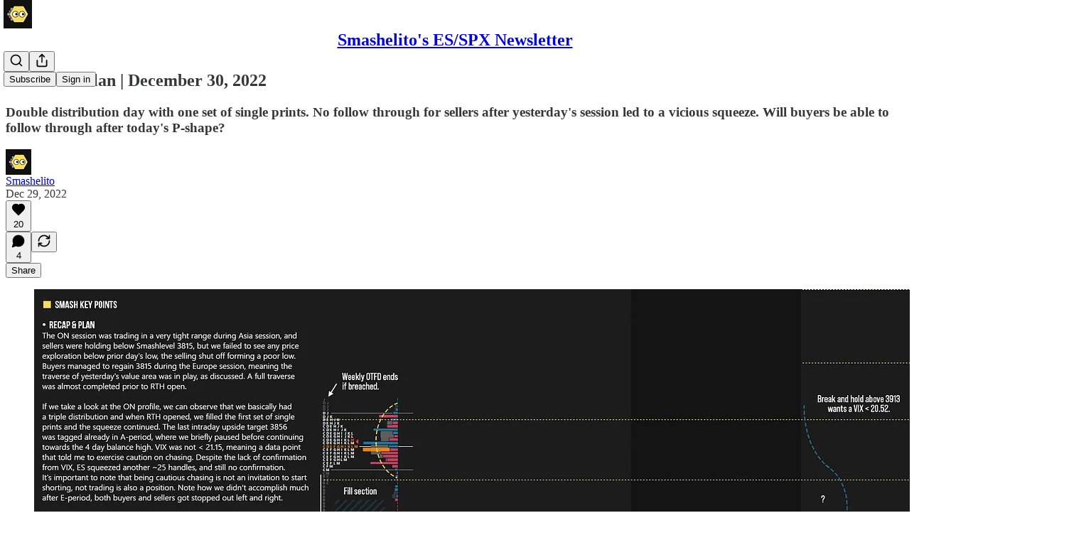

--- FILE ---
content_type: application/javascript
request_url: https://substackcdn.com/bundle/static/js/41203.28ce1d1f.js
body_size: 23927
content:
"use strict";(self.webpackChunksubstack=self.webpackChunksubstack||[]).push([["41203"],{61060:function(e,t,n){n.d(t,{A:()=>l});let l={root:"root-LeqPP3",badge:"badge-WYVub3",circle:"circle-_ZTVoA"}},77043:function(e,t,n){n.d(t,{$L:()=>o,Rc:()=>i,TB:()=>a,YR:()=>r,be:()=>l});let l=20,i=24,r=24;function o(e,t,n){let l=t/16;return l+(e-t)/(n-t)*(n/16-l)}function a(e){let{layout:t,navPosition:n,isPostView:i=!1}=e;return"stacked"===t?i?{min:l,max:110}:"top"===n?{min:l,max:220}:{min:l,max:110}:{min:l,max:80}}},63558:function(e,t,n){n.d(t,{A:()=>s});var l=n(69277),i=n(70408),r=n(32641),o=n(4006),a=n(97731);let s=e=>{var{size:t=20,fill:n="var(--color-fg-primary)"}=e,s=(0,r._)(e,["size","fill"]);return(0,o.Y)(a.A,(0,i._)((0,l._)({},s),{name:"PauseIconFilled",svgParams:{viewBox:"0 0 20 20"},width:t,height:t,fill:n,children:(0,o.Y)("path",{stroke:"none",d:"M5.29883 17.9082H7.52539C8.375 17.9082 8.82422 17.459 8.82422 16.5996V3.29883C8.82422 2.41016 8.375 2 7.52539 2H5.29883C4.44922 2 4 2.44922 4 3.29883V16.5996C4 17.459 4.44922 17.9082 5.29883 17.9082ZM12.3984 17.9082H14.6152C15.4746 17.9082 15.9141 17.459 15.9141 16.5996V3.29883C15.9141 2.41016 15.4746 2 14.6152 2H12.3984C11.5391 2 11.0898 2.44922 11.0898 3.29883V16.5996C11.0898 17.459 11.5391 17.9082 12.3984 17.9082Z"})}))}},43510:function(e,t,n){n.d(t,{A:()=>s});var l=n(69277),i=n(70408),r=n(32641),o=n(4006),a=n(97731);let s=e=>{var{size:t=20,fill:n="var(--color-fg-primary)"}=e,s=(0,r._)(e,["size","fill"]);return(0,o.Y)(a.A,(0,i._)((0,l._)({},s),{name:"PlayIconFilled",svgParams:{viewBox:"0 0 20 20"},width:t,height:t,fill:n,children:(0,o.Y)("path",{stroke:"none",d:"M5.04688 18.5527C5.4375 18.5527 5.76953 18.3965 6.16016 18.1719L17.5469 11.5898C18.3574 11.1113 18.6406 10.7988 18.6406 10.2812C18.6406 9.76367 18.3574 9.45117 17.5469 8.98242L6.16016 2.39063C5.76953 2.16602 5.4375 2.01953 5.04688 2.01953C4.32422 2.01953 3.875 2.56641 3.875 3.41602V17.1465C3.875 17.9961 4.32422 18.5527 5.04688 18.5527Z"})}))}},59307:function(e,t,n){n.d(t,{A:()=>a});var l=n(69277),i=n(70408),r=n(4006),o=n(97731);let a=e=>(0,r.Y)(o.A,(0,i._)((0,l._)({},e),{name:"PlayIconRounded",svgParams:{height:16,width:16},stroke:"none",children:(0,r.Y)("path",{d:"M3.35866 16C2.58101 16 2 15.4101 2 14.4447V1.55531C2 0.598883 2.58101 0 3.35866 0C3.75196 0 4.10056 0.134078 4.54749 0.393296L15.1575 6.54302C15.9531 7.00782 16.3106 7.39218 16.3106 8C16.3106 8.61676 15.9531 9.00112 15.1575 9.45698L4.54749 15.6067C4.10056 15.8659 3.75196 16 3.35866 16Z"})}))},78895:function(e,t,n){n.d(t,{A:()=>a});var l=n(69277),i=n(70408),r=n(4006),o=n(97731);let a=e=>(0,r.FD)(o.A,(0,i._)((0,l._)({},e),{name:"SubstackLogoIcon",svgParams:{height:18,width:16,fill:"#ff6719",stroke:"none"},children:[(0,r.Y)("path",{d:"M16 4H0V6H16V4Z"}),(0,r.Y)("path",{d:"M0 8V18L7.9993 13.534L16 18V8H0Z"}),(0,r.Y)("path",{d:"M16 0H0V2H16V0Z"})]}))},20504:function(e,t,n){n.d(t,{AI:()=>eL,at:()=>eF,TV:()=>eW,jB:()=>eM,I:()=>eE,Z1:()=>eT,sZ:()=>eR,cX:()=>eD,W1:()=>eH,mj:()=>eB,H$:()=>ez,b3:()=>eP});var l=n(69277),i=n(4006),r=n(32485),o=n.n(r),a=n(69843),s=n.n(a),d=n(60250),c=n(17402),u=n(78895),h=n(70408),m=n(90883),f=n(77043),p=n(2977),g=n(84605),v=n(53989),b=n(85478),y=n(78338);let _=e=>{let{pub:t,isChatActive:n,isMeetingsActive:l}=e,{language:i}=(0,g.GO)(),{getSettingFor:r}=(0,v.Pu)(),{getConfigFor:o}=(0,b.mJ)(),a=!!o("publication_tabs_reorder"),s=!!r("notes_feed_enabled"),d=!!(r("reader_referrals_enabled")&&r("reader_referrals_leaderboard_enabled")),u=!!r("group_sections_and_podcasts_in_menu_enabled"),h=(0,c.useMemo)(()=>(0,y.Bf)(t.navigationBarItems||[],{isFeedEnabled:s,isChatActive:!!n,isChatEnabled:!!t.threads_v2_enabled,isMeetingsActive:!!l,hasMultipleNewsletters:t.sections&&t.sections.length>0,isReaderReferralsLeaderboardActive:d,language:i,useReordering:a}).filter(e=>!e.is_hidden),[t.navigationBarItems,t.threads_v2_enabled,t.sections,s,n,l,d,i,a]);return(0,c.useMemo)(()=>z({groupNewsletters:u,navBarItems:h,pub:t,language:i}),[u,h,t,i])};var w=n(75107),Y=n(87677),k=n(8853),C=n(37767),x=n(68410),I=n(76977),S=n(88774);let A=e=>{var t,n;return null!=(n=null==(t=e.subItems)?void 0:t.some(e=>e.subItems&&e.subItems.length>0))&&n};function N(e){let{className:t,hideBorders:n,items:l,menuItemClassName:r,selectedMenuItemClassName:a,selectedSlug:s,pub:u,maxWidth:h}=e,{isMobile:m}=(0,x.sM)(),f=(0,c.useRef)(null),[p,g]=(0,c.useState)(!1),[v,b]=(0,c.useState)(!1);function y(e){let{scrollLeft:t,scrollWidth:n,clientWidth:l}=e;g(t>10),b(n-(l+t)>10)}let _=e=>()=>{let{current:t}=f;t&&t.scrollBy({left:250*e,behavior:"smooth"})};return(0,c.useEffect)(()=>{y(f.current)},[]),(0,i.Y)("div",{className:o()("overflow-list-container",t),style:{maxWidth:h},children:(0,i.FD)(I.Ye,{borderBottom:n?void 0:"detail",borderTop:n||m?void 0:"detail",className:o()("section-bar",{scroll:!0,"overflow-left":p,"overflow-right":v}),font:"text",height:m?44:48,justifyContent:m?"start":"center",paddingX:4,position:"relative",children:[(0,i.Y)("div",{ref:f,className:"overflow-items",onScroll:e=>y(e.target),children:l.map(e=>{let{label:t,href:n,slug:l,isNative:d,onClick:c,noFollow:h,subItems:m,newTab:f}=e;return m?(0,i.Y)(S.W1,{placement:"bottom-start",trigger:(0,i.Y)("div",{className:o()("menu-item",{selected:l===s},r,a&&{[a]:l===s}),children:(0,i.FD)(C.A,{native:d,rel:h?"nofollow":null,onClick:c,children:[(0,i.Y)("span",{className:"overflow-item-text",children:t}),(0,i.Y)(w.A,{className:"chevron-_e2GYQ",size:16})]})}),children:m.map(e=>{let{label:t,href:n,isNative:l,onClick:r,noFollow:o,logoUrl:a}=e,s=a||(null==u?void 0:u.logo_url);return(0,i.Y)(S.Dr,{href:n,leading:s?(0,i.Y)(k.c,{height:24,radius:"xs",src:s,width:24}):null,native:l,rel:o?"nofollow":void 0,onClick:r,children:t})})}):(0,i.Y)("div",{className:o()("menu-item",{selected:l===s},r,a&&{[a]:l===s}),children:(0,i.Y)(C.A,{href:n,native:d,newTab:f,rel:h?"nofollow":null,onClick:c,children:(0,i.Y)("span",{className:"overflow-item-text",children:t})})})})}),(0,i.Y)("div",{className:"left-button",children:(0,i.Y)("div",{className:"scroll-button-hitbox",role:"button",onClick:_(-1),children:(0,i.Y)(d.A,{strokeWidth:1.5})})}),(0,i.Y)("div",{className:"right-button",children:(0,i.Y)("div",{className:"scroll-button-hitbox",role:"button",onClick:_(1),children:(0,i.Y)(Y.A,{strokeWidth:1.5})})})]})})}var E=n(96400),L=n(4016),F=n(49807),D=n(82776);let T={zeteo:{121146:"We’re Not Kidding"}},M=["/about","/chat","/archive","/newsletters","/videos","/watch"],B=e=>{let{isChatActive:t,isMeetingsActive:n,pub:l,selectedSectionId:r,hideBorders:o,maxWidth:a}=e,s=_({pub:l,isChatActive:t,isMeetingsActive:n}).filter(e=>!A(e)&&(!e.subItems||e.subItems.length>0));return(0,i.Y)(N,{items:s,className:"sections-overflow",selectedSlug:r,pub:l,hideBorders:o,maxWidth:a})},R={label:"Recipe Index",subItems:[{label:"By Protein",subItems:[{href:"https://whattocook.substack.com/t/beef",label:"Beef"},{href:"https://whattocook.substack.com/t/chicken",label:"Chicken"},{href:"https://whattocook.substack.com/t/lamb",label:"Lamb"},{href:"https://whattocook.substack.com/t/pork",label:"Pork"},{href:"https://whattocook.substack.com/t/seafood",label:"Seafood"},{href:"https://whattocook.substack.com/t/vegetarian",label:"Vegetarian"},{href:"https://whattocook.substack.com/t/ground-meat",label:"Ground meat"}]},{label:"By Season",subItems:[{href:"https://whattocook.substack.com/t/spring",label:"Spring"},{href:"https://whattocook.substack.com/t/summer",label:"Summer"},{href:"https://whattocook.substack.com/t/fall",label:"Fall"},{href:"https://whattocook.substack.com/t/winter",label:"Winter"}]},{label:"By Meal Type",subItems:[{href:"https://whattocook.substack.com/t/one-pot",label:"One-pot"},{href:"https://whattocook.substack.com/t/sheet-pan",label:"Sheet-pan dinners"},{href:"https://whattocook.substack.com/t/kid-friendly",label:"Kid-friendly"},{href:"https://whattocook.substack.com/t/freezer-friendly",label:"Freezer-friendly"},{href:"https://whattocook.substack.com/t/grill",label:"Grill"},{href:"https://whattocook.substack.com/t/soup",label:"Soup"},{href:"https://whattocook.substack.com/t/salad",label:"Salad"},{href:"https://whattocook.substack.com/t/breakfast",label:"Breakfast"},{href:"https://whattocook.substack.com/t/dessert",label:"Dessert"},{href:"https://whattocook.substack.com/t/15-minute-meals",label:"15-minute meals"},{href:"https://whattocook.substack.com/t/30-minute-meals",label:"30-minute meals"}]},{label:"Meal Plans and More",subItems:[{href:"https://whattocook.substack.com/t/meal-plan",label:"Really simple meal plans"},{href:"https://whattocook.substack.com/t/entertaining-menus",label:"Entertaining Menus"},{href:"https://whattocook.substack.com/t/cooking-tips",label:"Cooking tips"},{href:"https://whattocook.substack.com/t/cooking-videos",label:"Cooking videos"},{href:"https://whattocook.substack.com/t/holiday-meal-plans",label:"Holiday meal plans"}]}]},z=e=>{let{groupNewsletters:t,navBarItems:n,pub:l,language:i}=e,{iString:r}=E.TH.i(i),o=[];o.push({href:"/",label:r("Home"),slug:"/home"}),l.podcast_enabled&&l.show_pub_podcast_tab&&o.push({href:"/podcast",label:r("Podcast"),slug:"/podcast"});let a=[];(0,L.ob)({pub:l})?a=P({navBarItems:n,groups:[{label:"Shows",condition:e=>!!e.section}]}):(0,L.wj)({pub:l})?a=P({navBarItems:n,groups:[{condition:e=>{var t;return(null==(t=e.section)?void 0:t.id)===118995},excludeFromOthers:!0,isStandalone:!0},{condition:e=>{var t;return(null==(t=e.section)?void 0:t.id)===121146},excludeFromOthers:!0,isStandalone:!0},{label:"Shows",condition:e=>{var t,n;return!!(null==(t=e.section)?void 0:t.is_podcast)||(null==(n=e.postTag)?void 0:n.slug)==="townhall"}},{label:"Columns",condition:e=>{var t,n,l;return!!e.section&&!(null==(t=e.section)?void 0:t.is_podcast)&&![132068,243259,214805].includes(null!=(l=null==(n=e.section)?void 0:n.id)?l:-1)}},{label:"Documentaries",condition:e=>{var t,n;return[132068,214805,243259].includes(null!=(n=null==(t=e.section)?void 0:t.id)?n:-1)}}]}):(0,L.s7)({pub:l})?(o.push({href:"/watch",label:"Watch",slug:"/watch"}),o.push({href:"/listen",label:"Shows",slug:"/listen"}),a=P({navBarItems:n.filter(e=>"/watch"!==e.link_url&&(!e.section||!e.section.is_podcast||(0,D.sectionIsSpecificallyMarkedAsNewsletter)({section:e.section,pub:l}))),groups:[{label:"Newsletters",condition:e=>!!e.section}]})):a=(0,L.d4)({pub:l})?P({navBarItems:n,groups:[{label:"Projects",condition:e=>{var t,n;return[146942,146943,150226].includes(null!=(n=null==(t=e.section)?void 0:t.id)?n:-1)},excludeFromOthers:!0},{label:"News / Research",condition:e=>{var t,n;return[146936,146935].includes(null!=(n=null==(t=e.section)?void 0:t.id)?n:-1)},excludeFromOthers:!0},{label:"Calls-to-Action",condition:e=>{var t,n;return[146939,146941,146949].includes(null!=(n=null==(t=e.section)?void 0:t.id)?n:-1)},excludeFromOthers:!0},{label:"Recommendations",condition:e=>{var t,n;return[146958].includes(null!=(n=null==(t=e.section)?void 0:t.id)?n:-1)||"https://bookshop.org/shop/globalfreedoms"===e.link_url},excludeFromOthers:!0},{label:"Podcasts",condition:e=>{var t;return!!(null==(t=e.section)?void 0:t.is_podcast)},excludeFromOthers:!0}]}):t?P({navBarItems:n,groups:[{label:r("Newsletters"),condition:e=>{var t;return!!e.section&&!(null==(t=e.section)?void 0:t.is_podcast)}},{label:r("Podcasts"),condition:e=>{var t;return!!(null==(t=e.section)?void 0:t.is_podcast)}}]}):n;let s=[...o,...W({groupedNavBarItems:a,pub:l})];if((0,L.O3)({pub:l})){var d,c;if((null==(c=l.theme)||null==(d=c.custom_header)?void 0:d.navStyle)==="stacked"){let e=s.findIndex(e=>"RECIPE INDEX"===e.label);-1!==e&&(s[e]=R)}}return s},P=e=>{let{navBarItems:t,groups:n}=e,l=[...t],i=[],r=[...t];for(let e of n)if(e.isStandalone){let t=l.find(e.condition);if(!t)continue;i.push(t),r=r.filter(e=>e!==t),e.excludeFromOthers&&(l=l.filter(e=>e!==t))}else{var o;let t=l.filter(e.condition);if(0===t.length)continue;i.push({label:null!=(o=e.label)?o:"Other",navBarItems:t}),r=r.filter(t=>!e.condition(t)),e.excludeFromOthers&&(l=l.filter(t=>!e.condition(t)))}return[...i,...r]},W=e=>{let{groupedNavBarItems:t,pub:n}=e;return t.map(e=>"navBarItems"in e?{label:e.label,subItems:e.navBarItems.map(e=>O({navBarItem:e,pub:n}))}:O({navBarItem:e,pub:n}))},O=e=>{var t,n,i,r,o,a,s;let{navBarItem:d,pub:c}=e;if(d.is_group)return{label:(0,D.truncateText)((0,y.ly)(d),30),subItems:(null!=(t=d.children)?t:[]).map(e=>O({navBarItem:e,pub:c}))};if(d.section){let e=d.section,t=e.is_podcast&&null!=(o=null==(i=c.sections.find(t=>t.id===e.id))||null==(n=i.podcastSettings)?void 0:n.podcast_art_url)?o:e.logo_url;return(0,h._)((0,l._)({label:null!=(a=null==(r=T[c.subdomain])?void 0:r[e.id])?a:(0,D.truncateText)(e.name,30),href:(0,F.Dor)(c,{section:e})},t?{logoUrl:t}:null),{slug:e.id})}let u=(0,y.DF)(d),m="link"===u&&!(d.standard_key||M.includes(null!=(s=d.link_url)?s:"")),f=m&&c.tier<2;return(0,h._)((0,l._)({href:(0,F.cSL)(c,d,{addBase:m}),label:(0,D.truncateText)((0,y.ly)(d),30)},f?{noFollow:f}:null,"page"===u?{isNative:!0}:null),{slug:(0,F.cSL)(c,d,{addBase:!1}),newTab:m})};var H=n(68349),V=n(35369);let q="visible-S5xqLB",j=e=>{let{isChatActive:t,isMeetingsActive:n,pub:l,selectedSectionId:r,maxWidth:a,withoutLeftPadding:s=!1,withoutRightPadding:d=!1}=e,{language:u}=(0,g.GO)(),{getSettingFor:h}=(0,v.Pu)(),{getConfigFor:m}=(0,b.mJ)(),f=!!m("publication_tabs_reorder"),p="100%"===a,[_,w]=(0,c.useState)(!1),Y=!!h("notes_feed_enabled"),k=!!(h("reader_referrals_enabled")&&h("reader_referrals_leaderboard_enabled")),C=z({groupNewsletters:!!h("group_sections_and_podcasts_in_menu_enabled"),navBarItems:(0,y.Bf)(l.navigationBarItems||[],{isFeedEnabled:Y,isChatActive:!!t,isChatEnabled:!!l.threads_v2_enabled,isMeetingsActive:!!n,hasMultipleNewsletters:l.sections&&l.sections.length>0,isReaderReferralsLeaderboardActive:k,language:u,useReordering:f}).filter(e=>!e.is_hidden),pub:l,language:u}).flatMap(e=>e.subItems?e.subItems:e),x=(0,c.useRef)(null),[S,A]=(0,c.useState)(!1),[N,E]=(0,c.useState)(!1),L=(0,c.useCallback)(e=>{let{scrollLeft:t,scrollWidth:n,clientWidth:l}=e;p||A(t>10),E(n-(l+t)>10)},[p]);(0,c.useLayoutEffect)(()=>{x.current&&L(x.current)},[C,L]);let F=(0,c.useCallback)(()=>{x.current&&(x.current.scrollWidth>x.current.clientWidth?w(!0):w(!1))},[]);return(0,c.useLayoutEffect)(()=>(window.addEventListener("resize",F),F(),()=>{window.removeEventListener("resize",F)}),[F]),(0,i.Y)(I.pT,{justifyContent:"center",alignItems:"center",style:{width:a,minWidth:280},paddingX:16*!!p,children:(0,i.FD)("div",{className:"scrollWrapper-acnikR",children:[!p&&(0,i.Y)("div",{className:o()("fadeLeft-eSWM6i",S&&q),style:{marginRight:p?"16px":0}}),(0,i.Y)(I.Ye,{ref:x,justifyContent:_?"start":"center",gap:8,wrap:"nowrap",className:"scrollContainer-Zw8XO7",onScroll:e=>{L(e.target)},paddingY:8,paddingLeft:p||s?0:40,paddingRight:p||d?0:40,children:C.map(e=>{var t;let n=e.slug===r;return(0,i.Y)(V.$n,{priority:n?"primary":"secondary-outline",size:"sm",onClick:()=>{e.onClick?e.onClick():e.href&&(0,H.V2)(e.href,{local_navigation:!e.isNative})},rounded:!0,color:n?"inherit":"secondary",children:e.label},null!=(t=e.slug)?t:e.label)})}),(0,i.Y)("div",{className:o()("fadeRight-6i2p1g",N&&q),style:{marginLeft:p?"16px":0}})]})})};var K=n(13950);let U=e=>{let{menuItems:t,maxWidth:n,itemGap:l,moreButtonWidth:i,containerPadding:r=32,isFullWidth:o=!1,windowWidth:a="undefined"!=typeof window?window.innerWidth:0,isSmallScreen:s=!1,reservedWidth:d=0}=e,u=(0,c.useRef)(null),h=(0,c.useRef)(null),m=(0,c.useRef)(null),[f,p]=(0,c.useState)([]),[g,v]=(0,c.useState)([]),[b,y]=(0,c.useState)(!1),_=(0,c.useCallback)(()=>{let e;if(!m.current)return;if(o)e=a-(s?20:40)-r;else if(n&&"number"==typeof n)e=n;else if(u.current)e=u.current.offsetWidth-r;else{if(!h.current)return;e=h.current.offsetWidth}e-=d;let c=[];m.current.querySelectorAll(".measure-item").forEach((e,n)=>{let l=e.offsetWidth;t[n]&&c.push({item:t[n],width:l,index:n})});let f=0,g=0;for(let t=0;t<c.length;t++){let n=c[t];if(!n)continue;let r=f+(t>0?l:0)+n.width;if(t===c.length-1){r<=e&&(f=r,g++);break}if(r+(l+i)<=e)f=r,g++;else break}0===g&&c.length>0&&(g=c.length);let b=t.slice(0,g),_=t.slice(g);p(e=>e.length!==b.length||e.some((e,t)=>{var n;return e.slug!==(null==(n=b[t])?void 0:n.slug)})?b:e),v(e=>e.length!==_.length||e.some((e,t)=>{var n;return e.slug!==(null==(n=_[t])?void 0:n.slug)})?_:e),y(!0)},[t,n,o,a,s,l,i,r,d]);return(0,c.useLayoutEffect)(()=>{if(_(),!o)return window.addEventListener("resize",_),()=>{window.removeEventListener("resize",_)}},[_,o]),{measurementRef:m,containerRef:h,outerContainerRef:u,visibleItems:f,overflowItems:g,isReady:b}},J="chevron-fUHuKc",G="measurementContainer-Wd518f",$=e=>{let{isChatActive:t,isMeetingsActive:n,pub:l,selectedSectionId:r,hideBorders:a,maxWidth:s,alignStart:d}=e,{iString:u}=(0,g.GO)(),{isMobile:h}=(0,x.sM)(),m="100%"===s,[f,p]=(0,c.useState)("undefined"!=typeof window?window.innerWidth:0),v=f<=992,b=_({pub:l,isChatActive:t,isMeetingsActive:n}).filter(e=>!A(e)&&(!e.subItems||e.subItems.length>0)),y=b.filter(e=>e.subItems&&e.subItems.length>0),Y=b.filter(e=>!e.subItems||0===e.subItems.length),N=(0,c.useRef)(null),[E,L]=(0,c.useState)(0),{measurementRef:F,containerRef:D,outerContainerRef:T,visibleItems:M,overflowItems:B,isReady:R}=U({menuItems:Y,maxWidth:s,itemGap:0,moreButtonWidth:80,containerPadding:0,isFullWidth:m,windowWidth:f,isSmallScreen:v,reservedWidth:E}),z=(0,c.useMemo)(()=>new Set(M.map(e=>{var t;return null!=(t=e.slug)?t:e.label})),[M]);(0,c.useLayoutEffect)(()=>{if(!N.current)return;let e=N.current.querySelectorAll(".measure-group-item"),t=0;e.forEach(e=>{t+=e.offsetWidth}),L(t)},[y]),(0,c.useLayoutEffect)(()=>{let e=()=>{p(window.innerWidth)};return window.addEventListener("resize",e),()=>window.removeEventListener("resize",e)},[]);let P=(e,t,n)=>{let{label:l,href:r,isNative:a,onClick:s,noFollow:d,subItems:c,newTab:u}=e;return c?(0,i.Y)(S.W1,{placement:"bottom-start",trigger:(0,i.Y)("div",{className:o()("menu-item",{selected:t}),children:(0,i.FD)(C.A,{native:a,rel:d?"nofollow":null,onClick:s,children:[(0,i.Y)("span",{className:"overflow-item-text",children:l}),(0,i.Y)(w.A,{className:J,size:16})]})}),children:c.map(e=>{let t=e.logoUrl;return(0,i.Y)(S.Dr,{href:e.href,leading:t?(0,i.Y)(k.c,{height:24,radius:"xs",src:t,width:24}):null,native:e.isNative,rel:e.noFollow?"nofollow":void 0,onClick:e.onClick,children:e.label},e.slug)})},n):(0,i.Y)("div",{className:o()("menu-item",{selected:t}),children:(0,i.Y)(C.A,{href:r,native:a,newTab:u,rel:d?"nofollow":null,onClick:s,children:(0,i.Y)("span",{className:"overflow-item-text",children:l})})},n)};return(0,i.FD)(i.FK,{children:[(0,i.Y)("div",{ref:F,className:G,children:Y.map((e,t)=>(0,i.Y)("div",{className:"measure-item",children:P(e,!1,"measure-".concat(t))},t))}),(0,i.Y)("div",{ref:N,className:G,children:y.map((e,t)=>(0,i.Y)("div",{className:"measure-group-item",children:P(e,!1,"measure-group-".concat(t))},t))}),(0,i.Y)("div",{ref:T,className:o()("overflow-list-container","sections-overflow"),style:{maxWidth:m?"100%":s,width:m?"100%":void 0,paddingLeft:m&&!v?20:void 0,paddingRight:m?20:void 0,visibility:R?"visible":"hidden"},children:(0,i.Y)(I.Ye,{ref:D,borderBottom:a?void 0:"detail",borderTop:a||h?void 0:"detail",className:"section-bar",font:"text",height:h?44:48,justifyContent:h||v||d?"start":"center",position:"relative",children:(0,i.FD)("div",{className:"overflow-items",children:[b.map(e=>{var t;let n=e.subItems&&e.subItems.length>0,l=null!=(t=e.slug)?t:e.label;if(!(n||!R||z.has(l)))return null;let i=e.slug===r;return P(e,i,l)}),B.length>0&&(0,i.Y)(S.W1,{placement:"bottom-start",trigger:(0,i.Y)("div",{className:"menu-item",children:(0,i.FD)(C.A,{children:[(0,i.Y)("span",{className:"overflow-item-text",children:u("More")}),(0,i.Y)(w.A,{className:J,size:16})]})}),children:B.map(e=>{let t=e.noFollow?null:e.logoUrl;return(0,i.Y)(S.Dr,{href:e.href,leading:t?(0,i.Y)(k.c,{height:24,radius:"xs",src:t,width:24}):null,native:e.isNative,rel:e.noFollow?"nofollow":void 0,onClick:e.onClick,children:e.label},e.slug)})},"more-menu")]})})})]})},X="measurementContainer-lK1Sqq",Z="chevron-J7_gYb",Q=e=>{let{isChatActive:t,isMeetingsActive:n,pub:l,selectedSectionId:r,maxWidth:o}=e,{iString:a}=(0,g.GO)(),s="100%"===o,[d,u]=(0,c.useState)("undefined"!=typeof window?window.innerWidth:0),h=_({pub:l,isChatActive:t,isMeetingsActive:n}).filter(e=>!A(e)&&(!e.subItems||e.subItems.length>0)),m=h.filter(e=>e.subItems&&e.subItems.length>0),f=h.filter(e=>!e.subItems||0===e.subItems.length),p=(0,c.useRef)(null),[v,b]=(0,c.useState)(0),{measurementRef:y,containerRef:Y,visibleItems:C,overflowItems:x,isReady:N}=U({menuItems:f,maxWidth:o,itemGap:8,moreButtonWidth:80,containerPadding:32,isFullWidth:s,windowWidth:d,reservedWidth:v});return(0,c.useLayoutEffect)(()=>{if(!p.current)return;let e=p.current.querySelectorAll(".measure-group-item"),t=0;e.forEach(e=>{t+=e.offsetWidth+8}),b(t)},[m]),(0,c.useLayoutEffect)(()=>{let e=()=>{u(window.innerWidth)};return window.addEventListener("resize",e),()=>window.removeEventListener("resize",e)},[]),(0,i.FD)(i.FK,{children:[(0,i.Y)("div",{ref:y,className:X,children:f.map((e,t)=>(0,i.Y)(V.$n,{className:"measure-item",priority:"secondary-outline",size:"sm",rounded:!0,color:"secondary",children:e.label},t))}),(0,i.Y)("div",{ref:p,className:X,children:m.map((e,t)=>(0,i.FD)(V.$n,{className:"measure-group-item",priority:"secondary-outline",size:"sm",rounded:!0,color:"secondary",children:[e.label,(0,i.Y)(w.A,{className:Z,size:16})]},t))}),(0,i.Y)(I.pT,{justifyContent:"center",alignItems:"center",style:{width:s?"100%":o,minWidth:160,visibility:N?"visible":"hidden"},paddingX:16*!!s,children:(0,i.FD)(I.Ye,{ref:Y,justifyContent:"center",gap:8,wrap:"nowrap",paddingY:8,children:[C.map(e=>{var t;let n=e.slug===r;return(0,i.Y)(V.$n,{priority:n?"primary":"secondary-outline",size:"sm",onClick:()=>{e.onClick?e.onClick():e.href&&(0,H.V2)(e.href,{local_navigation:!e.isNative})},rounded:!0,color:n?"inherit":"secondary",children:e.label},null!=(t=e.slug)?t:e.label)}),m.map(e=>{var t,n;return(0,i.Y)(S.W1,{placement:"bottom-start",trigger:(0,i.FD)(V.$n,{priority:"secondary-outline",size:"sm",rounded:!0,color:"secondary",children:[e.label,(0,i.Y)(w.A,{className:Z,size:16})]}),children:null==(t=e.subItems)?void 0:t.map(e=>{var t;let n=e.noFollow?null:e.logoUrl;return(0,i.Y)(S.Dr,{href:e.href,native:e.isNative,onClick:e.onClick,leading:n?(0,i.Y)(k.c,{height:24,radius:"xs",src:n,width:24}):null,children:e.label},null!=(t=e.slug)?t:e.label)})},null!=(n=e.slug)?n:e.label)}),x.length>0&&(0,i.Y)(S.W1,{placement:"bottom-start",trigger:(0,i.FD)(V.$n,{priority:"secondary-outline",size:"sm",rounded:!0,color:"secondary",children:[a("More"),(0,i.Y)(w.A,{className:Z,size:16})]}),children:x.map(e=>{let t=e.noFollow?null:e.logoUrl;return(0,i.Y)(S.Dr,{href:e.href,native:e.isNative,onClick:e.onClick,leading:t?(0,i.Y)(k.c,{height:24,radius:"xs",src:t,width:24}):null,children:e.label},e.slug)})})]})})]})};var ee=n(89230),et=n(3680),en=n(33764),el=n(89490),ei=n(91401),er=n(75303),eo=n(63136);let ea="menuItem-DLEJaw",es=e=>{let{item:t,pub:n,selectedSectionId:l,onClose:r,depth:o=0}=e,[a,s]=(0,c.useState)(!1),d=t.logoUrl;if(t.subItems&&t.subItems.length>0)return(0,i.FD)(I.VP,{children:[(0,i.Y)(V.$n,{onClick:()=>s(!a),className:ea,priority:"tertiary",children:(0,i.FD)(I.Ye,{alignItems:"center",justifyContent:"space-between",gap:12,paddingY:12,children:[(0,i.Y)(I.Ye,{alignItems:"center",gap:12,children:(0,i.Y)(eo.EY,{weight:"regular",font:"text",children:t.label})}),(0,i.Y)(w.A,{size:20,style:{transform:a?"rotate(0deg)":"rotate(-90deg)",transition:"transform 0.2s ease"}})]})}),a&&(0,i.Y)(I.VP,{paddingTop:8,paddingLeft:0===o?8:16,children:t.subItems.map(e=>(0,i.Y)(es,{item:e,pub:n,selectedSectionId:l,onClose:r,depth:o+1},e.label))})]});if(t.subItems)return null;let u=t.slug===l;return(0,i.Y)(C.A,{href:t.href,native:t.isNative,rel:t.noFollow?"nofollow":void 0,onClick:()=>{var e;null==(e=t.onClick)||e.call(t),r()},className:ea,"data-selected":u,children:(0,i.FD)(I.Ye,{alignItems:"center",gap:12,paddingLeft:16*!d,paddingY:12,children:[d&&(0,i.Y)(k.c,{height:24,radius:"xs",src:d,width:24}),(0,i.Y)(eo.EY,{font:"text",children:t.label})]})})},ed=e=>{var t;let{item:n,pub:l,selectedSectionId:r,onClose:o,onToggleExpand:a,isExpanded:s}=e;return(0,i.FD)(I.VP,{gap:0,children:[(0,i.Y)(V.$n,{size:"sm",onClick:()=>null==a?void 0:a(n.label),className:ea,priority:"tertiary",children:(0,i.FD)(I.Ye,{alignItems:"center",justifyContent:"space-between",gap:12,paddingY:4,paddingLeft:8,children:[(0,i.Y)(I.Ye,{alignItems:"center",gap:12,children:(0,i.Y)(eo.EY,{weight:"regular",font:"text",children:n.label})}),(0,i.Y)(w.A,{size:20,style:{transform:s?"rotate(0deg)":"rotate(-90deg)",transition:"transform 0.2s ease"}})]})}),s&&(0,i.Y)(I.VP,{gap:0,paddingTop:8,paddingLeft:8,children:null==(t=n.subItems)?void 0:t.map(e=>(0,i.Y)(es,{item:e,pub:l,selectedSectionId:r,onClose:o,depth:1},e.label))})]})},ec=e=>{let{item:t,selectedSectionId:n,onClose:l}=e,r=t.slug===n;return(0,i.Y)(C.A,{href:t.href,native:t.isNative,rel:t.noFollow?"nofollow":void 0,onClick:()=>{var e;null==(e=t.onClick)||e.call(t),l()},className:ea,"data-selected":r,children:(0,i.Y)(I.Ye,{alignItems:"center",gap:12,paddingX:16,paddingY:4,sizing:"border-box",height:32,children:(0,i.Y)(eo.EY,{font:"text",children:t.label})})})},eu=e=>{let{isChatActive:t,isMeetingsActive:n,pub:l,selectedSectionId:r}=e,{iString:o}=(0,g.GO)(),[a,s]=(0,c.useState)(!1),[d,u]=(0,c.useState)(new Set),h=_({pub:l,isChatActive:t,isMeetingsActive:n}).filter(e=>"/"!==e.href&&(!e.subItems||e.subItems.length>0)),m=()=>{s(!1)},f=e=>{u(t=>{let n=new Set(t);return n.has(e)?n.delete(e):n.add(e),n})};return(0,i.FD)(i.FK,{children:[(0,i.Y)(V.K0,{size:"md",priority:"tertiary","aria-label":o("Navigation menu"),onClick:()=>s(!0),children:(0,i.Y)(ee.A,{size:20})}),(0,i.Y)(ei._,{isOpen:a,onClose:m,width:320,className:"drawer-_gS8Z4",style:a?{}:{visibility:"hidden"},children:(0,i.Y)(ei._.Body,{radius:"none",children:(0,i.FD)(I.VP,{gap:16,children:[(0,i.Y)(I.Ye,{alignItems:"start",paddingX:8,gap:12,children:(0,i.Y)(el.az,{onClick:m,cursor:"pointer",children:(0,i.Y)(et.A,{height:24})})}),(0,i.Y)(I.Ye,{paddingX:8,paddingBottom:4,justifyContent:"center",children:(0,i.Y)(er.AE,{href:"/",onClick:m,children:l.logo_url_wide?(0,i.Y)(en.o,{src:l.logo_url_wide,maxWidth:224,useRetinaSizing:!0,imageIsFixedWidth:!0}):l.name})}),h.map(e=>{var t;return(null==(t=e.subItems)?void 0:t.length)?(0,i.Y)(ed,{item:e,pub:l,selectedSectionId:r,onClose:m,onToggleExpand:f,isExpanded:d.has(e.label)},e.label):(0,i.Y)(ec,{item:e,pub:l,selectedSectionId:r,onClose:m},e.label)})]})})})]})},eh=()=>Math.max(document.documentElement.scrollTop||document.body.scrollTop,0),em=e=>{let{alwaysShow:t,disable:n,menuContentRef:l,menuHeight:i,ignoreScroll:r=!1}=e,o=(0,c.useRef)(!1),a=(0,c.useRef)(eh()),s=(0,c.useRef)(eh()),d=(0,c.useCallback)((e,t)=>{a.current=t,l.current&&(l.current.style.position=e,l.current.style.top="fixed"===e&&t>=0?"":"".concat(t,"px"))},[l]),u=(0,c.useCallback)(()=>{d("absolute",eh()-i),o.current=!1},[i,d]),h=(0,c.useCallback)(e=>{let t=e.target;((null==t?void 0:t.classList.contains("footnote-number"))||(null==t?void 0:t.classList.contains("footnote-anchor")))&&(o.current=!0,setTimeout(u,0))},[u]),m=(0,c.useCallback)(()=>{var e;if(t)return void d("fixed",0);if(o.current)return;let r=s.current;s.current=eh();let c=s.current,u=(null==(e=l.current)?void 0:e.style.position)==="fixed",h=c<=0||0>=(0,H.A9)(),m=c>=(0,H.A9)(),f=c>r,p=c<r;if(h)return void d("fixed",0);if(n)return void d("absolute",0);if(!m){if(f){if(u&&a.current>=0)return void d("absolute",c);if(!u&&a.current<c-i)return void d("fixed",-i)}if(p){if(a.current>c)return void d("fixed",c);let e=Math.max(c-i,0);if(a.current<e)return void d("absolute",e)}}},[t,l,n,d,i]);(0,c.useEffect)(()=>{if("undefined"!=typeof window&&!r)return window.addEventListener("scroll",m),window.addEventListener("click",h),m(),()=>{window.removeEventListener("scroll",m),window.removeEventListener("click",h)}},[n,h,m,d,r])};var ef=n(86500),ep=n(44333),eg=n(81203),ev=n(72682),eb=n(71783),ey=n(8312),e_=n(37764),ew=n(39318),eY=n(57324);let ek={mainMenuContent:"mainMenuContent-DME8DR",profileContext:"profileContext-urkyyv",relative:"relative-ozgOAS",topBar:"topBar-pIF0J1",titleWithWordmark:"titleWithWordmark-GfqxEZ",titleContainer:"titleContainer-DJYq5v",overflowVisible:"overflowVisible-joA5t0",fullScreen:"fullScreen-Zzi89N",title:"title-oOnUGd",buttonsContainer:"buttonsContainer-SJBuep",logoContainer:"logoContainer-p12gJb",wordmark:"wordmark-WcDTTu",logoLeftAvatar:"logoLeftAvatar-XEWHpd",logoLeftWordmark:"logoLeftWordmark-FeTNhG",logoCenterPostAvatar:"logoCenterPostAvatar-MJBapZ",logoLeftPostAvatar:"logoLeftPostAvatar-lNfa5H",logoCenterPostWordmark:"logoCenterPostWordmark-j7Svao",logoLeftPostWordmark:"logoLeftPostWordmark-ERptdm",logoLeftNav:"logoLeftNav-eAaUI5",logoCenterSlot:"logoCenterSlot-xJtI3r",logoCenterPostSlot:"logoCenterPostSlot-qYOnTB",logoTopCenterSlot:"logoTopCenterSlot-hss6WZ",stackedTopCenter:"stackedTopCenter-TPTTqw",logoCenterPostLeftSlot:"logoCenterPostLeftSlot-EIqNto"},eC=e=>{let{pub:t,wordmarkHeight:n,isMinimized:r=!1,maxWordmarkSize:o,wordmarkFont:a,headingFont:s}=e;if(t.logo_url_wide)return(0,i.Y)("img",{alt:t.name,src:(0,F.dJ9)(t.logo_url_wide,null,{height:2*n,crop:"limit",leadingSegments:["e_trim:10:white","e_trim:10:transparent"],aspect:1318/252}),className:ek.wordmark,style:{maxHeight:Math.max(20,r?eF:n)}});let d=(0,f.$L)(n,f.Rc,o/2),c=null!=a?a:s,u=c?(0,ey.OK)(c):null;return(0,i.Y)("span",{style:(0,l._)({fontSize:"".concat(d,"rem"),lineHeight:1},u),children:t.name})},ex=e=>{var t;let{pub:n,wordmarkHeight:l,maxWordmarkSize:r,homeHref:a,fullScreen:s=!1,isMinimized:d=!1,anchor:c="center",wordmarkFont:u,headingFont:h}=e,m=n.logo_url_wide?f.be:f.Rc,p=n.logo_url_wide?r:r/2,g=n.logo_url_wide?l:l&&l!==eL?Math.min(Math.max(l,m),p):f.YR;return(0,i.Y)("div",{className:o()(ek.titleContainer,ek.overflowVisible,s&&ek.fullScreen),style:{flexGrow:0,maxWidth:"100%"},children:(0,i.Y)(eo.EY,{as:"h1",className:o()(ek.title,{[null!=(t=ek.titleWithWordmark)?t:""]:n.logo_url_wide}),font:"pub-headings",id:"wordlogo",children:(0,i.Y)(er.AE,{href:a,children:(0,i.Y)(ev.c,{anchor:c,max:p,min:m,property:"wordmarkLogoSize",value:g,children:e=>(0,i.Y)(eC,{headingFont:h,isMinimized:d,maxWordmarkSize:r,pub:n,wordmarkFont:u,wordmarkHeight:e})})})})})},eI=e=>{var t,n,r,a,s,g,v,y,_,w,Y,k,C,S,A,N;let{className:E,freeSignup:D,freeSignupEmail:T,hideNavBar:M,hideTitle:R,isAccountContext:z,isChatActive:P,isMeetingsActive:W,isPostView:O,pub:H,selectedSectionId:q,showCustomerSupportModeModal:U,user:J}=e;R="profile"===H.homepage_type||R;let{getConfigFor:G}=(0,b.mJ)(),{isMobile:X}=(0,x.sM)(),Z=(0,m.md)(eb.Jv),ee=(0,m.md)(eb.MS),[et]=(0,ep.rd)(),en=(0,c.useRef)(null),el=(0,c.useRef)(null),ei="profile"===H.homepage_type,er=ei&&et.path.match(/\/profile\/(subscribers|followers|following)/),eo=!ei&&!!H.logo_url&&!(0,L.S2)({pub:H}),ea=!R,es=!!G("show_menu_on_posts"),ed=O?es:!M,ec=(e=>{var t,n,l,i,r,o,a;let s,{theme:d,isPostView:c=!1,showNavOnPosts:u=!1}=e,h=(null==d||null==(t=d.custom_header)?void 0:t.layout)||e_.Tb.layout,m=(null==d||null==(n=d.custom_header)?void 0:n.navPosition)||e_.Tb.navPosition,{max:p}=(0,f.TB)({layout:h,navPosition:m,isPostView:c}),g=(null==d||null==(l=d.custom_header)?void 0:l.navStyle)==="stacked",v="stacked"===h?"top"===m&&(!c||u)?"bottom-center":"top-center":"logo_left"===h?"top-left":"top-center";return"stacked"===h?(s="top"===m?"top-center":"bottom-center",g&&(s="top-left")):s="logo_left"===h?"top-center":"top-left",{layout:h,wordmarkLogoSize:Math.min((null==d||null==(i=d.custom_header)?void 0:i.wordmarkLogoSize)||eL,p),maxWordmarkSize:p,wordmarkPosition:v,publicNavPosition:s,publicNavStyle:(null==d||null==(r=d.custom_header)?void 0:r.navStyle)||"text",backgroundColor:null!=(a=null==d||null==(o=d.custom_header)?void 0:o.backgroundColor)?a:void 0}})({theme:Z&&H.theme?(0,h._)((0,l._)({},H.theme),{custom_header:(0,l._)({},e_.Tb,H.theme.custom_header,Z)}):H.theme,isPostView:O,showNavOnPosts:es}),{wordmarkPosition:eh,wordmarkLogoSize:ev,maxWordmarkSize:ey,publicNavPosition:eC,layout:eI}=ec,eA=null!=ee?ee:null==(n=H.theme)||null==(t=n.font_options)?void 0:t.wordmark,eN=null!=(g=null==(a=H.theme)||null==(r=a.font_options)?void 0:r.heading)?g:null==(s=H.theme)?void 0:s.font_preset_heading,eF="buttons"===ec.publicNavStyle,eD="stacked"===ec.publicNavStyle,eT="logo_center"===eI&&eD?"stacked":eI,eM=X?240:340,eB=X?160:300,eP=X&&"bottom-center"!==eh?eE:ev||(H.logo_url_wide?eL:f.YR),{currentTopBarHeight:eW,currentMenuHeight:eO,isMinimized:eH}=eS({forceMaximized:!O&&!z,forceMinimized:!!z,isMobile:X,showNavBar:"stacked"===eT&&!eD&&ed,showWordmark:ea,themeLayoutOptions:ec,scaledWordmarkHeight:eP,isTextWordmark:!H.logo_url_wide}),eV=X?eR:ez,eq=!X&&"top-center"===eh&&("stacked"===eT||"logo_center"===eT),ej="bottom-center"===eh;em({alwaysShow:!1,disable:!O,menuContentRef:en,menuHeight:eO,ignoreScroll:ej});let eK=z?(0,F.$_T)(H):"/",eU=ei&&!O&&!z&&!X,eJ=()=>{(0,ef.u4)(ef.qY.NAV_BAR_HOME_LINK_CLICKED)},eG=!!ec.backgroundColor;return(0,i.Y)(K.DH,{prefix:eG?"header":void 0,children:(0,i.FD)("div",{className:o()("main-menu",E),"data-testid":"navbar",children:[(0,i.FD)("div",{ref:en,className:o()(ek.mainMenuContent,eU&&ek.profileContext,ej&&ek.relative),children:[(0,i.FD)(I.Ye,{alignItems:"center",borderBottom:ed?void 0:"detail",className:ek.topBar,gap:12,justifyContent:"space-between",paddingBottom:X?12*!ed:0,paddingTop:12*!!X,paddingX:eV,style:X?void 0:{position:"relative",height:eW-1},children:[R||"top-left"!==eh?ed&&"top-left"===eC?(0,i.Y)("div",{className:o()(ek.logoContainer,{[null!=(_=ek.logoLeftNav)?_:""]:"logo_center"===eT}),style:{display:ei?"none":null,flexBasis:0,flexGrow:1},children:eF?(0,i.Y)(Q,{isChatActive:!0,isMeetingsActive:!1,maxWidth:eB,pub:H,selectedSectionId:q}):eD?(0,i.Y)(eu,{isChatActive:P,pub:H,selectedSectionId:q}):(0,i.Y)($,{alignStart:!0,hideBorders:!0,isChatActive:P,isMeetingsActive:W,pub:H,selectedSectionId:q,maxWidth:eM})}):(0,i.FD)("div",{className:o()(ek.logoContainer,{[null!=(w=ek.stackedTopCenter)?w:""]:"stacked"===eT&&"top-center"===eh,[null!=(Y=ek.logoCenterPostLeftSlot)?Y:""]:"logo_center"===eT&&O}),style:{display:ei?"none":null,visibility:eo?"visible":"hidden",flexBasis:0,flexGrow:1},children:[ei&&(0,i.FD)(I.Ye,{alignItems:"center",gap:40,children:[(0,i.Y)(I.pT,{alignItems:"center",as:"a",height:20,href:(0,F.yRP)((0,F.$_T)(),{utm_content:eY.fL.islandSubstackLogo}),justifyContent:"center",tabIndex:-1,width:20,children:(0,i.Y)(u.A,{style:{transform:"scale(1.4)"}})}),er&&(0,i.Y)(V.K0,{className:ek.backButton,href:(0,ew.fOI)(H),size:"md",children:(0,i.Y)(d.A,{size:20})})]}),eo&&(0,i.Y)(eg.wg,{href:eK,pub:H,size:40,onClick:eJ})]}):"logo_left"===ec.layout?(0,i.FD)(i.FK,{children:[(0,i.Y)("div",{className:o()(ek.logoLeftAvatar,{[null!=(v=ek.logoLeftPostAvatar)?v:""]:O}),children:(0,i.Y)(eg.wg,{href:eK,pub:H,size:40,onClick:eJ})}),(0,i.Y)("div",{className:o()(ek.logoLeftWordmark,{[null!=(y=ek.logoLeftPostWordmark)?y:""]:O}),children:(0,i.Y)(ex,{anchor:"left",headingFont:eN,homeHref:eK,maxWordmarkSize:ey,pub:H,wordmarkFont:eA,wordmarkHeight:eP,isMinimized:eH})})]}):(0,i.Y)(ex,{anchor:"left",headingFont:eN,homeHref:eK,maxWordmarkSize:ey,pub:H,wordmarkFont:eA,wordmarkHeight:eP,isMinimized:eH}),!R&&"top-center"===eh&&(0,i.Y)("div",{className:o()({[null!=(k=ek.logoCenterSlot)?k:""]:"logo_center"===eT,[null!=(C=ek.logoCenterPostSlot)?C:""]:"logo_center"===eT&&O,[null!=(S=ek.logoTopCenterSlot)?S:""]:"stacked"===eT}),style:{flexBasis:0,flexGrow:eq||X?2:0,display:"flex",justifyContent:X?"flex-start":"center"},children:"logo_center"===eT?(0,i.FD)(i.FK,{children:[(0,i.Y)("div",{className:o()(ek.logoLeftAvatar,{[null!=(A=ek.logoCenterPostAvatar)?A:""]:O}),style:{visibility:eo?"visible":"hidden"},children:(0,i.Y)(eg.wg,{href:eK,pub:H,size:40,onClick:eJ})}),(0,i.Y)("div",{className:o()(ek.logoLeftWordmark,{[null!=(N=ek.logoCenterPostWordmark)?N:""]:O}),children:(0,i.Y)(ex,{headingFont:eN,homeHref:eK,maxWordmarkSize:ey,pub:H,wordmarkFont:eA,wordmarkHeight:eP,isMinimized:eH})})]}):(0,i.Y)(ex,{headingFont:eN,homeHref:eK,maxWordmarkSize:ey,pub:H,wordmarkFont:eA,wordmarkHeight:eP,isMinimized:eH})}),ed&&"top-center"===eC&&(0,i.FD)(i.FK,{children:[(0,i.Y)(I.pT,{alignItems:"center",justifyContent:"center",sizing:"border-box",style:{flexBasis:0,flexGrow:2*(!R&&"top-left"===eh),maxWidth:"100%",visibility:"hidden",width:510},children:(0,i.Y)("div",{style:{width:510,height:1}})}),(0,i.Y)("div",{style:{position:"absolute",left:"50%",transform:"translateX(-50%)"},children:eF?(0,i.Y)(Q,{isChatActive:!0,isMeetingsActive:!1,maxWidth:eB,pub:H,selectedSectionId:q}):(0,i.Y)($,{hideBorders:!0,isChatActive:P,isMeetingsActive:W,pub:H,selectedSectionId:q,maxWidth:eM})})]}),(0,i.Y)(I.Ye,{alignItems:"center",justifyContent:"end",style:{flexBasis:0,flexGrow:+("logo_left"!==eI)},children:(0,i.Y)("div",{ref:el,className:ek.buttonsContainer,children:(0,i.Y)(p.A,{freeSignup:D,freeSignupEmail:T,isMeetingsActive:W,pub:H,showCustomerSupportModeModal:U,user:J})})})]}),ed&&"bottom-center"===eC&&("buttons"===ec.publicNavStyle?(0,i.Y)(I.pT,{alignItems:"center",justifyContent:"start",children:(0,i.Y)(j,{isChatActive:!0,isMeetingsActive:!1,maxWidth:"100%",pub:H,selectedSectionId:q})}):(0,i.Y)(B,{isChatActive:P,isMeetingsActive:W,pub:H,selectedSectionId:q})),!R&&"bottom-center"===eh&&(0,i.Y)(I.Ye,{justifyContent:"center",paddingY:8,children:(0,i.Y)(ex,{fullScreen:!0,headingFont:eN,homeHref:eK,maxWordmarkSize:ey,pub:H,wordmarkFont:eA,wordmarkHeight:eP})})]}),!ej&&(0,i.Y)("div",{style:{height:eO}})]})})},eS=e=>{let{forceMaximized:t,forceMinimized:n,isMobile:l,showNavBar:i,showWordmark:r,themeLayoutOptions:o,scaledWordmarkHeight:a,isTextWordmark:d=!1}=e,[u,h]=(0,c.useState)(!1),m=(0,c.useRef)(null),p=!!n||!t&&u,g=e=>{if(l)return i?eD:eT;if(r){let e=d?f.Rc:eL;return(d?eM:eB)+("bottom-center"!==o.wordmarkPosition&&!p&&a>e?a-e:0)}return eM},v=i?l?eP:eW:0,b=g(p),y=g(!1),_="bottom-center"===o.wordmarkPosition?a:0,w=y+v+_,Y=(0,c.useCallback)(()=>{let e=m.current,t=document.documentElement.scrollTop||document.body.scrollTop;m.current=t,s()(e)||(t>e?t>w+5&&h(!0):t<=0&&h(!1))},[w]);return(0,c.useEffect)(()=>{h(!1)},[o.wordmarkPosition,o.layout]),(0,c.useEffect)(()=>(window.addEventListener("scroll",Y),()=>window.removeEventListener("scroll",Y)),[Y]),{currentTopBarHeight:b,currentMenuHeight:b+v+_,isMinimized:p}};var eA=n(73815),eN=n(10455);let eE=20,eL=36,eF=40,eD=44,eT=56,eM=72,eB=88,eR=12,ez=20,eP=45,eW=50,eO=e=>{var t;let{className:n,freeSignup:r,freeSignupEmail:a,hideNavBar:s,hideTitle:h,isAccountContext:m,isChatActive:f,isMeetingsActive:g,isPostView:v,pub:y,selectedSectionId:_,showCustomerSupportModeModal:w,user:Y,profile:k}=e;h="profile"===y.homepage_type||h;let{getConfigFor:C}=(0,b.mJ)(),{isMobile:S}=(0,x.sM)(),[A]=(0,ep.rd)(),N=(0,c.useRef)(null),E=(0,c.useRef)(null),D=(0,c.useRef)(null),T="profile"===y.homepage_type,M=T&&A.path.match(/\/profile\/(subscribers|followers|following)/),R=!T&&!!y.logo_url&&!(0,L.S2)({pub:y}),z=!!(!h&&y.logo_url_wide),P=v?!!C("show_menu_on_posts"):!s,W=(0,L.S2)({pub:y})||!!(C("larger_wordmark_on_publication_homepage")&&z),{currentMenuHeight:O,currentTopBarHeight:H,isMinimized:q,maxMenuHeight:j}=eV({hasExpandableTopBar:W,forceMaximized:!v&&!m,forceMinimized:!!m,isMobile:S,showNavBar:P,showWordmark:z}),K=S?eR:W?40:ez,U=!S&&W&&q?20:0,J=S?W?32:eE:W?72:eL,G=!S&&W&&q?eF/72:1;em({alwaysShow:!1,disable:!v,menuContentRef:N,menuHeight:O});let{shouldCenterTitle:$}=eq({buttonsRef:D,titleRef:E,horizontalGap:12,horizontalPadding:W?40:ez}),X=S||!$,Z=m?(0,F.$_T)(y):"/",Q=T&&!v&&!m&&!S;return(0,i.Y)(ej,{profile:k,pub:y,useAccentTheme:!!m,children:(0,i.FD)("div",{className:o()("main-menu",n),"data-testid":"navbar",children:[(0,i.FD)("div",{ref:N,className:o()(ek.mainMenuContent,Q&&ek.profileContext),children:[(0,i.FD)(I.Ye,{alignItems:"center",borderBottom:P?void 0:"detail",className:ek.topBar,gap:12,justifyContent:"space-between",paddingBottom:S?12*!P:void 0,paddingTop:S?12:void 0,paddingX:K,style:S?void 0:{position:"relative",height:H-1},children:[(0,i.FD)("div",{className:ek.logoContainer,style:(0,l._)({display:T||!R&&X?"none":null,flexBasis:0,flexGrow:+!X},W?{transform:"translateX(-".concat(U,"px)")}:null),children:[T&&(0,i.FD)(I.Ye,{alignItems:"center",gap:40,children:[(0,i.Y)(I.pT,{alignItems:"center",as:"a",height:20,href:(0,F.yRP)((0,F.$_T)(),{utm_content:eY.fL.islandSubstackLogo}),justifyContent:"center",tabIndex:-1,width:20,children:S?(0,i.Y)(u.A,{height:24}):(0,i.Y)(u.A,{style:{transform:"scale(1.4)"}})}),M&&(0,i.Y)(V.K0,{className:ek.backButton,href:(0,ew.fOI)(y),size:S?"sm":"md",children:(0,i.Y)(d.A,{size:20})})]}),R&&(0,i.Y)(eg.wg,{href:Z,pub:y,size:S?32:40,onClick:()=>{(0,ef.u4)(ef.qY.NAV_BAR_HOME_LINK_CLICKED)}})]}),!h&&(0,i.Y)("div",{ref:E,className:ek.titleContainer,style:(0,l._)({flexGrow:0},W?{transform:"translateX(".concat(X?-U:0,"px)")}:null),children:(0,i.Y)(eo.EY,{as:"h1",className:o()(ek.title,{[null!=(t=ek.titleWithWordmark)?t:""]:y.logo_url_wide}),font:"pub-headings",children:(0,i.Y)(er.AE,{href:Z,children:y.logo_url_wide?(0,i.Y)("img",{alt:y.name,src:(0,F.dJ9)(y.logo_url_wide,null,{height:2*J,crop:"limit",leadingSegments:["e_trim:10:white","e_trim:10:transparent"]}),style:(0,l._)({display:"block",height:J},W?{transform:"scale(".concat(G,")"),transformOrigin:X?"left":"center"}:null)}):y.name})})}),(0,i.Y)(I.Ye,{alignItems:"center",justifyContent:"end",style:{flexBasis:0,flexGrow:1},children:(0,i.Y)("div",{ref:D,className:ek.buttonsContainer,style:W?{transform:"translateX(".concat(U,"px)")}:void 0,children:(0,i.Y)(p.A,{freeSignup:r,freeSignupEmail:a,isMeetingsActive:g,pub:y,showCustomerSupportModeModal:w,user:Y})})})]}),P&&(0,i.Y)(B,{isChatActive:f,isMeetingsActive:g,pub:y,selectedSectionId:_})]}),(0,i.Y)("div",{style:{height:j}})]})})},eH=e=>{var t;return(null==(t=e.pub.theme)?void 0:t.custom_header)?(0,i.Y)(eI,(0,l._)({},e)):(0,i.Y)(eO,(0,l._)({},e))},eV=e=>{let{forceMaximized:t,forceMinimized:n,hasExpandableTopBar:l,isMobile:i,showNavBar:r,showWordmark:o}=e,[a,d]=(0,c.useState)(!1),u=(0,c.useRef)(null),h=!!n||!t&&a,m=e=>i?r?l?44:eD:eT:l?e?72:120:o?eB:eM,f=r?i?eP:eW:0,p=m(n)+f,g=m(h),v=(0,c.useCallback)(()=>{let e=u.current,t=document.documentElement.scrollTop||document.body.scrollTop;u.current=t,s()(e)||(t>e?t>p+5&&d(!0):t<=0&&d(!1))},[p]);return(0,c.useEffect)(()=>(window.addEventListener("scroll",v),()=>window.removeEventListener("scroll",v)),[v]),{currentMenuHeight:g+f,currentTopBarHeight:g,isMinimized:h,maxMenuHeight:p}},eq=e=>{let{buttonsRef:t,titleRef:n,horizontalGap:l,horizontalPadding:i}=e,{isMobile:r}=(0,x.sM)(),[o,a]=(0,c.useState)(!r),s=(0,c.useCallback)(()=>{if(!t.current||!n.current)return;if(r)return void a(!1);let e=t.current.getBoundingClientRect().width,o=n.current.getBoundingClientRect().width;a(.5*document.body.clientWidth-e-l-i>.5*o)},[t,l,i,r,n]);return(0,c.useEffect)(()=>(window.addEventListener("resize",s),s(),setTimeout(s,0),()=>{window.removeEventListener("resize",s)}),[s]),{shouldCenterTitle:o}},ej=e=>{let{profile:t,pub:n,useAccentTheme:l,children:r}=e;return l?(0,i.Y)(eA.Z,{children:r}):"profile"===n.homepage_type&&t?(0,i.Y)(eN.b,{theme:t.theme,children:r}):(0,i.Y)(K.DH,{children:r})}},6641:function(e,t,n){n.d(t,{S:()=>v});var l=n(4006),i=n(35426),r=n(38390),o=n(32485),a=n.n(o),s=n(48697),d=n(17402),c=n(13950),u=n(35369),h=n(76977),m=n(80988),f=n(45346),p=n(48028),g=n(55734);let v=e=>{let{children:t,disableCloseOnBackdropClick:n=!1,fullscreenMobile:o,hideCloseButton:v,initialFocus:b,isOpen:y,testId:_="modal",width:w=660,stretchModal:Y=!1,onClose:k=()=>void 0}=e,C=(0,d.useRef)(null);return(0,l.Y)(c.DH,{children:(0,l.Y)(r.bL,{open:y,onOpenChange:e=>{e||k()},children:(0,l.Y)(r.ZL,{forceMount:!0,children:(0,l.Y)(i.e.Root,{show:y,children:(0,l.FD)(m.k,{children:[(0,l.Y)(f.B,{children:(0,l.Y)(f.k,{disableCloseOnBackdropClick:n,onClose:k})}),(0,l.Y)(g.p,{children:(0,l.FD)(p.I,{className:Y?a()("modalBodyStretched-aq1p4E","the-free-press-theme"):a()("modalBody-s4SL_V","the-free-press-theme"),disableCloseOnBackdropClick:n,fullscreenMobile:o,initialFocus:void 0===b?C:b,testId:_,width:w,children:[(0,l.Y)("div",{ref:C,"aria-hidden":"true",style:{position:"absolute",left:"-9999px"},tabIndex:-1}),(0,l.Y)(c.DH,{children:(0,l.FD)(h.I1,{paddingTop:v?24:8,children:[!v&&(0,l.Y)(h.Ye,{justifyContent:"end",children:(0,l.Y)(r.bm,{asChild:!0,children:(0,l.Y)(u.K0,{priority:"quaternary",onClick:k,children:(0,l.Y)(s.A,{})})})}),t]})})]})})]})})})})})}},46275:function(e,t,n){n.d(t,{BR:()=>s,Sn:()=>a});var l=n(4006),i=n(17402),r=n(92636);let o=(0,i.createContext)({isOnDestination:(0,r.Sg)()});function a(e){let{children:t}=e,n=(0,i.useMemo)(()=>({isOnDestination:(0,r.Sg)()}),[]);return(0,l.Y)(o.Provider,{value:n,children:t})}function s(){return(0,i.useContext)(o)}o.displayName="IsDestinationContext"},97640:function(e,t,n){n.d(t,{Vd:()=>p,_b:()=>m});var l=n(4006),i=n(17402),r=n(79909),o=n(25006),a=n(94729),s=n(59922),d=n(12501),c=n(82772),u=n(68349),h=n(4016);function m(e){let{defaultState:t,shouldLoad:n=!0,shouldPoll:i=!1,activityToken:r,children:o}=e;return(0,l.Y)(g,{defaultState:null==t?void 0:t.activity,shouldLoad:n,shouldPoll:i,activityToken:r,children:o})}let f=(0,i.createContext)({lastViewedAt:null,activityUnreadCount:0,activityUnreadAtMax:!1,refetch:async()=>!0,markAllAsRead:async()=>{},hasLoadedOnce:!1});function p(){return(0,i.useContext)(f)}function g(e){let{defaultState:t,shouldLoad:n=!0,shouldPoll:m=!1,activityToken:p,children:g}=e,v=(0,d.st)({pathname:"/api/v1/activity/unread",deps:[],auto:n,initialResult:t,query:{token:p}}),b=(0,o.df)(),y=!!b&&(0,h.lu)({pub:b}),_=!(0,c.ov)()&&!y,w=async()=>{let e=await (0,a.x6)("/api/v1/activity/unread",{method:"post",json:{after:new Date().toISOString(),token:p}});v.setResult(e)};(0,s.A)(async()=>{if(m&&n&&(0,u.Tf)()){var e;let t=(null==(e=v.result)?void 0:e.count)||0,n=await v.refetch();if(t!==(!(n instanceof Error)&&n.count||0))return!0}},6e4);let Y=null!=v.result?v.result.count:0;return(0,i.useEffect)(()=>{try{var e,t;null==(e=(t=navigator).setAppBadge)||e.call(t,Y)}catch(e){console.warn(e)}},[Y]),(0,l.FD)(f.Provider,{value:{lastViewedAt:null!=v.result?v.result.lastViewedAt:null,activityUnreadCount:Y,activityUnreadAtMax:null!=v.result&&v.result.max,refetch:v.refetch,markAllAsRead:w,hasLoadedOnce:v.hasLoadedOnce},children:[(0,l.Y)(r.Metadata,{badge:_?Y:void 0}),g]})}f.displayName="NotificationsContext"},77405:function(e,t,n){n.d(t,{s:()=>eY,J:()=>eC});var l=n(69277),i=n(70408),r=n(32641),o=n(4006),a=n(32708),s=n(82853),d=n(42691),c=n(49436),u=n(48309),h=n(84934),m=n(70010),f=n(93540),p=n(80964),g=n(54718),v=n(47796),b=n(57157),y=n(17402),_=n(41935),w=n(94090),Y=n(82936),k=n(58050),C=n(84605),x=n(40691),I=n(85478),S=n(46271),A=n(27749),N=n(32485),E=n.n(N),L=n(45773),F=n(78834),D=n(70511),T=n(78649),M=n(33764),B=n(93355),R=n(86500),z=n(12501),P=n(17028),W=n(62870),O=n(93812),H=n(92563),V=n(29682),q=n(39318),j=n(49807),K=n(98949);let U={header:"header-LkrdOr",footer:"footer-EnTWMp",swatchContainer:"swatchContainer-aa9QGg",checkIconContainer:"checkIconContainer-OhnBup"};function J(e){var t,n,l,i,r,a;let{comment:s,imageShareAsset:d,aspectRatio:c}=e,{width:u,height:h}=(0,H.S8)(c),{img:m,imgDownload:f,shareData:p,useNativeShare:g}=(0,B.Y)({shareTitle:"A note from ".concat(s.name),shareText:s.body,shareUrl:(0,j.M$q)("c-".concat(s.id)),imageUrl:null!=(t=null==d?void 0:d.composed_url)?t:"",imageDownloadUrl:null!=(r=null!=(i=(0,q.tbS)({noteId:"c-".concat(s.id),variant:null!=(n=null==d?void 0:d.variant)?n:"orange",type:"composed",aspectRatio:null!=(l=null==d?void 0:d.aspectRatio)?l:"stories"}))?i:null==d?void 0:d.composed_url)?r:"",imageUrlSameOrigin:null!=(a=null==d?void 0:d.composed_url)?a:""});async function v(){if((0,R.u4)(R.qY.NOTE_IMAGE_ASSET_DOWNLOADED,{comment_id:s.id,aspect_ratio:null==d?void 0:d.aspectRatio,source:"note-image-asset",interaction:"click"}),p)try{await navigator.share(p)}catch(e){}}return(0,o.Y)(W.Cs,{onClick:v,href:g?void 0:f,children:(0,o.FD)(W.OK,{size:h,aspectRatio:u/h,children:[!(0,K.Fr)()&&m&&(0,o.Y)(W.lh,{onClick:v,width:u}),(0,o.Y)(W.BB,{img:m})]})})}function G(e){var t,n,l;let{comment:i}=e,[r,a]=(0,y.useState)("stories"),[s,d]=(0,y.useState)("orange"),c=((e,t)=>{let{result:n,error:l}=(0,z.st)({pathname:"/api/v1/note/assets/c-".concat(e.id),query:{aspectRatio:t},deps:[e.id,t],auto:!0});return(0,y.useMemo)(()=>l?[]:n,[n,l])})(i,r),u=null==c?void 0:c.find(e=>e.aspectRatio===r&&e.variant===s),h=null!=(l=null==(n=i.attachments)||null==(t=n.find(e=>"image"===e.type))?void 0:t.imageUrl)?l:i.photo_url;return(0,o.Y)(T.Q,{children:(0,o.FD)(Z,{children:[(0,o.Y)(P.az,{className:U.header,children:(0,o.Y)(Q,{aspectRatio:r,setAspectRatio:a})}),(0,o.Y)(P.Ye,{justifyContent:"center",padding:12,children:(0,o.Y)(J,{aspectRatio:r,comment:i,imageShareAsset:u})}),(0,o.Y)($,{selectedVariant:s,setSelectedVariant:d,photoUrl:h})]})})}function $(e){let{selectedVariant:t,setSelectedVariant:n,photoUrl:l}=e;return(0,o.Y)(P.fI,{gap:8,justifyContent:"center",children:V.ix.map(e=>(0,o.Y)(X,{variant:e,setSelectedVariant:n,isSelected:t===e,photoUrl:l},e))})}function X(e){let{variant:t,setSelectedVariant:n,isSelected:r,photoUrl:a}=e,s=(0,O.kE)({variant:t,width:32,height:32,backgroundImageSrc:a});return(0,o.FD)(P.az,{width:32,height:32,radius:"sm",cursor:"pointer",overflow:"hidden",sizing:"border-box",position:"relative",onClick:function(){n(t)},className:E()(U.swatchContainer,r&&U.selected),children:[(0,o.Y)(P.az,{className:U.checkIconContainer,children:r&&(0,o.Y)(L.A,{size:24})}),"css"===s.type?(0,o.Y)(P.az,{height:32,width:32,sizing:"border-box",style:s.style}):(0,o.Y)(M.o,{src:s.src,maxWidth:32,imageProps:(0,i._)((0,l._)({},s.imgProps),{height:32})})]})}let Z=(0,P.I4)({display:"flex",direction:"column",alignItems:"center",overflow:"hidden",paddingBottom:20});function Q(e){let{aspectRatio:t,setAspectRatio:n}=e;return(0,o.Y)(P.fI,{gap:8,borderBottom:"detail",padding:16,justifyContent:"center",children:V.yo.map(e=>(0,o.Y)(P.$n,{size:"sm",priority:t===e?"primary-mono":"secondary",onClick:()=>n(e),leading:"grid"===e?(0,o.Y)(F.A,{size:20}):(0,o.Y)(D.A,{size:20}),children:"grid"===e?"Grid":"Stories"},e))})}var ee=n(75840),et=n(94729),en=n(68349),el=n(35369),ei=n(76977),er=n(88774),eo=n(19832),ea=n(51177),es=n(36372),ed=n(52145),ec=n(504),eu=n(5180),eh=n(83629),em=n(46453),ef=n(2481),ep=n(16291),eg=n(56262),ev=n(70189),eb=n(82776),ey=n(57324),e_=n(44307);let ew=e=>{let{item:t,parentItem:n}=e;if(!t.comment&&!t.post)return null;let l=null;if("post"in t&&("post"===t.type||(null==n?void 0:n.type)==="post_reply"))l=t.post.id;else if((null==n?void 0:n.type)==="note_reply"){var i;let e=null==(i=t.parentComments[0])?void 0:i.id;e&&(l=e)}else l=t.comment.id;return l?{id:l,type:"post"in t&&("post"===t.type||(null==n?void 0:n.type)==="post_reply")?"post":"comment"}:null};function eY(e){var t,n,l,i,r,v,b;let{publication:_,post:N,comment:E,item:L,parentItem:F,allowHide:D=!1,size:T="sm"}=e,M=(0,es.d)(),{getConfigFor:B}=(0,I.mJ)(),P=(0,A.PK)(),W=(0,ee.T)(),O=(0,eu.wA)(),H=(0,eu.Ro)(),{iString:V}=(0,C.GO)(),[q,K]=(0,y.useState)(!1),[U,J]=(0,y.useState)(!1),$=(0,S.Jd)(),{openModal:X}=(0,x.hS)(),Z=null!=(v=null==E||null==(t=E.ancestor_path)?void 0:t.split(".").filter(Boolean).map(Number).map(e=>H.comments.get(e)))?v:[],Q=E?(0,eg.getCommentAuthor)(E):_&&N?(0,eg.getPostAuthor)(_,N):{id:0,name:"void"},em=L&&"entity_key"in L?L.entity_key:void 0,eY=(0,Y.bd)(Q,{surface:P,noteId:em,onClick(e){L&&(0,ec.Qb)(L,P,e,{tabId:W})}}),eC=(0,w.a2)({comment:E,publication:_,post:N,item:L}),ex=(0,k.A)(Q,P,em),eI=(0,z.st)({pathname:"/api/v1/comment/".concat(null!=(b=null==E?void 0:E.id)?b:0),method:"DELETE",json:{publication_id:null==_?void 0:_.id}}),eS=async()=>{if(!E||(K(!1),eI.isLoading))return;let e=await eI.refetch();e instanceof Error?alert((0,en.uX)(e)):(M.popToast(()=>(0,o.Y)(es.y,{text:V("Note deleted"),Icon:a.A})),O({type:"comment_delete",payload:{publication:null!=_?_:void 0,post:null!=N?N:void 0,comment:E}}))},eA=(0,ef.NP)(),eN=async()=>{E&&eA.open({editComment:E,tabId:W,surface:P,editingUserId:null==$?void 0:$.id})},eE=L&&"post"===L.type&&L.mediaClip?L.mediaClip:void 0,eL=async(e,t)=>{await (0,et.x6)("/api/v1/comment/".concat(e.id,"/juice"),{method:"POST",json:{times_to_show:t}}),M.popToast(()=>(0,o.Y)(es.y,{text:V("Juiced"),Icon:d.A})),J(!1)},eF=async(e,t)=>{let n,l=ew({item:e,parentItem:F});if(!l)return;switch(t){case"1hour":n=1;break;case"8hours":n=8;break;case"24hours":n=24}let i=n?{expires_at:(0,ep.A)().add(n,"hour").toISOString()}:{},{id:r,type:a}=l;await (0,et.x6)("/api/v1/notification_settings/".concat(a,"/").concat(r,"/mute"),{method:"POST",json:i}),O({type:"item_pause_notifications",payload:{entityKey:e.entity_key}}),M.popToast(()=>(0,o.Y)(es.y,{text:V("Paused"),Icon:c.A}))},eD=async e=>{let t=ew({item:e,parentItem:F});if(!t)return;let{id:n,type:l}=t;await (0,et.x6)("/api/v1/notification_settings/".concat(l,"/").concat(n,"/mute"),{method:"DELETE"}),O({type:"item_unpause_notifications",payload:{entityKey:e.entity_key}}),M.popToast(()=>(0,o.Y)(es.y,{text:V("Unpaused"),Icon:c.A}))},eT=async()=>{try{if(!E)return void M.popToast(()=>(0,o.Y)(es.y,{text:V("Error starting workflow: comment not found")}));let{workflowId:e}=await (0,et.x6)("/api/v1/comment/".concat(E.id,"/workflow"),{method:"POST",json:{}});M.popToast(()=>(0,o.Y)(es.y,{text:"Workflow started with id ".concat(e)}))}catch(e){M.popToast(()=>(0,o.Y)(es.y,{text:"Error starting workflow: ".concat(e)}))}},eM=(0,z.st)({pathname:"/api/v1/video/assets/clips/".concat(null==eE?void 0:eE.id),method:"DELETE"}),eB=async()=>{if(!eE||eM.isLoading)return;let e=await eM.refetch();e instanceof Error?alert((0,en.uX)(e)):(M.popToast(()=>(0,o.Y)(es.y,{text:V("Clip deleted"),Icon:a.A})),O({type:"clip_delete",payload:{mediaClip:eE,author:Q}}))},eR=D&&L&&"entity_key"in L&&$&&$.id!==Q.id,ez=$&&$.id===Q.id,eP=$&&!!(null==L||null==(n=L.post)?void 0:n.publishedBylines.find(e=>e.id===$.id)),eW=$&&(null==F?void 0:F.type)==="note_reply"&&(null==L||null==(l=L.parentComments[0])?void 0:l.user_id)===$.id,eO=(ez||eP||eW)&&(null==L?void 0:L.type)&&["comment","post"].includes(L.type),eH=[(0,o.Y)(er.Dr,{leading:(0,o.Y)(s.A,{}),onClick:()=>{let e={r:(0,eb.userReferralKey)($),utm_source:ey.VU.notesShareAction,utm_medium:ey.Jn.web},t=E?(0,j.Zgx)(E,{urlParams:e}):N?(0,j.q$n)(_,N,{mediaClip:eE,urlParams:e}):null;(0,en.lW)(t),M.popToast(()=>(0,o.Y)(es.y,{text:V("Copied link to clipboard"),Icon:s.A})),(0,R.u4)(R.qY.FEED_ITEM_SHARE_LINK_CLICKED,{type:"copy",shared_post_id:null==N?void 0:N.id,shared_comment_id:null==E?void 0:E.id})},children:V("Copy link")}),!E&&N&&(0,o.Y)(ek,{post:N}),...ex,E?(0,o.Y)(er.Dr,{leading:(0,o.Y)(u.A,{}),onClick:()=>{X({children:(0,o.Y)(G,{comment:E}),width:540})},children:V("Save as image")}):null].filter(Boolean),eV=[(0,eb.canEditComment)($,E)&&(0,o.Y)(er.Dr,{leading:(0,o.Y)(h.A,{}),onClick:eN,children:V("Edit")}),E&&((null==$?void 0:$.is_global_admin)||(null==$?void 0:$.id)===E.user_id||B("show_note_stats_for_all_notes")||(0,eb.canManageCommentAsPrimaryUser)($,E))?(0,o.Y)(er.Dr,{leading:(0,o.Y)(m.A,{}),href:(0,ev.Kg)(E,{noBase:eh.Z}),native:!0,children:V("View stats")}):null].filter(Boolean),eq=(null==L?void 0:L.type)&&["comment","post"].includes(L.type)&&H.mutedFeedItems.has(L.entity_key),ej=[eR&&(0,o.Y)(er.Dr,{leading:(0,o.Y)(f.A,{}),onClick:async()=>{try{O({type:"item_hide",payload:{entityKey:L.entity_key}}),await (0,et.x6)("/api/v1/note/".concat(L.entity_key,"/hide"),{method:"POST",json:{tabId:W,surface:P}})}catch(e){M.popToast(()=>(0,o.Y)(es.y,{text:(0,en.uX)(e)}))}},children:($.is_admin||$.is_contributor)&&"post-page-restacks-list"===P?V("Hide note from post"):V("Hide note")}),eO&&(eq?(0,o.Y)(ed.MI,{onClick:()=>eD(L),customLabel:V("Unpause notifications")}):(0,o.Y)(ed.DE,{onMute:e=>eF(L,e),customLabel:V("Pause notifications")})),(null==$?void 0:$.is_global_admin)&&E&&(null==(r=E.attachments)||null==(i=r[0])?void 0:i.type)==="video"?(0,o.Y)(er.Dr,{leading:(0,o.Y)(p.A,{}),priority:"secondary",onClick:eT,children:V("Run workflow")}):null].filter(Boolean),eK=[...eY,eC,(0,eb.canDeleteComment)($,E,{pub:null!=_?_:void 0,parentComments:Z})&&(0,o.Y)(er.Dr,{leading:(0,o.Y)(a.A,{}),priority:"destructive",onClick:()=>K(!0),children:V("Delete")}),eE&&ez&&(0,o.Y)(er.Dr,{leading:(0,o.Y)(a.A,{}),priority:"destructive",onClick:eB,children:V("Delete this clip")}),(null==$?void 0:$.is_global_admin)&&E?(0,o.Y)(er.Dr,{leading:(0,o.Y)(d.A,{}),priority:"destructive",onClick:async()=>{J(!0)},children:V("Juice")}):null].filter(Boolean),eU=[0!==eH.length&&eH,0!==eV.length&&(0,o.Y)(er.H9,{children:eV}),0!==ej.length&&(0,o.Y)(er.H9,{children:ej}),0!==eK.length&&(0,o.Y)(er.H9,{children:eK})];return 0===eU.length?null:(0,o.FD)(o.FK,{children:[(0,o.Y)(ei.ov,{className:e_.A.moreButtonContainer,children:(0,o.Y)(er.W1,{trigger:(0,o.Y)(el.K0,{priority:"quaternary",size:T,className:e_.A.moreButton,"aria-label":V("More options"),children:(0,o.Y)(g.A,{size:16})}),onOpen:()=>{L&&(0,ec.Qb)(L,P,"menu",{tabId:W})},children:eU})}),(0,o.Y)(eo.m,{isOpen:q,title:V("Delete note"),description:V("Are you sure you want to permanently delete this note? This action cannot be undone."),primaryButton:(0,o.Y)(el.$n,{priority:"destructive",onClick:eS,children:V("Delete")}),secondaryButton:(0,o.Y)(el.$n,{priority:"secondary",onClick:()=>K(!1),children:V("Cancel")}),onClose:()=>K(!1)}),(null==$?void 0:$.is_global_admin)&&(0,o.Y)(eo.m,{isOpen:U,title:V("Juice note"),description:V("How many additional impressions would you like this note to receive? 100 impressions equals roughly 1-3 likes."),primaryButton:(0,o.FD)(ea.t7,{priority:"secondary-outline",size:"md",children:[(0,o.Y)(ea.gm,{onClick:async()=>{await eL(E,100)},children:"100"}),(0,o.Y)(ea.gm,{onClick:async()=>{await eL(E,500)},children:"500"}),(0,o.Y)(ea.gm,{onClick:async()=>{await eL(E,1e3)},children:"1000"})]}),secondaryButton:(0,o.Y)(ei.pT,{flex:"grow",children:(0,o.Y)(el.$n,{priority:"secondary",onClick:()=>J(!1),children:V("Cancel")})}),onClose:()=>J(!1)})]})}function ek(e){var{post:t}=e,n=(0,r._)(e,["post"]);let a=(0,S.Jd)(),{requireLogin:s}=(0,em.eE)(),d=eC(t),{iString:c}=(0,C.GO)();return(0,o.Y)(er.Dr,(0,i._)((0,l._)({leading:t.is_saved?(0,o.Y)(v.A,{}):(0,o.Y)(b.A,{}),onClick:()=>a?d():null==s?void 0:s({redirectOverride:(0,j.wu9)(null,t,{urlParams:{triggerSave:!0}})})},n),{children:c(t.is_saved?"Unsave":"Save")}))}function eC(e){let t=(0,eu.wA)(),n=(0,_.ib)();return()=>{let l=e.id,i=!e.is_saved;(0,_.E0)(l,i,{surface:"reader"}),n(i),t({type:"post_save",payload:{postId:l,isSaved:i}})}}},27749:function(e,t,n){n.d(t,{IJ:()=>u,PK:()=>m});var l=n(4006),i=n(17402),r=n(78479),o=n(5180),a=n(68391),s=n(46453),d=n(2481),c=n(62088);function u(e){let{state:t,dispatch:n,surface:u,children:m}=e,{onboardingModalRef:f}=(0,s.eE)(),p=(0,i.useMemo)(()=>({dispatch:n}),[]);return(0,l.Y)(h.Provider,{value:u,children:(0,l.Y)(o.et.Provider,{value:p,children:(0,l.Y)(o.tO.Provider,{value:t,children:(0,l.Y)(r.sc,{children:(0,l.Y)(d.wG,{children:(0,l.FD)(a.Kl,{children:[m,(0,l.Y)(c.M9,{isOpen:!!t.isSigningIn,onCancel:()=>n({type:"sign_in",payload:{isSigningIn:!1}}),onSuccess:()=>{n({type:"sign_in",payload:{isSigningIn:!1}}),document.location.reload()},onSignup:()=>{var e;n({type:"sign_in",payload:{isSigningIn:!1}}),null==(e=f.current)||e.open()},noExit:t.signInNoExit})]})})})})})})}let h=(0,i.createContext)("feed");function m(){return(0,i.useContext)(h)}},57446:function(e,t,n){n.d(t,{Q:()=>p});var l=n(4006),i=n(17402),r=n(85478),o=n(46271),a=n(44333),s=n(68349),d=n(83873),c=n(39318),u=n(92636),h=n(41086);let m=(0,i.createContext)({ageVerification:null,isLoading:!1});m.displayName="AgeVerificationContext";let f=["/settings","/account","/action/disable_email","/newsletters","/publish/home","/publish/settings","/publish/payments"];function p(e){var t;let{children:n}=e,p=(0,o.Jd)(),[{path:g},v]=(0,a.rd)(),{getConfigFor:b}=(0,r.mJ)(),y=null!=(t=b("mobile_age_verification_learn_more_link"))?t:null,[_,w]=(0,i.useState)(null);return(0,i.useEffect)(()=>{let e=()=>{let e=(0,h.y)(window.location.href,"redirect_url");e?(0,s.V2)(e,{local_navigation:!1}):v("/",!0)},t=window.location.hostname.replace(/\.localhost$/,""),n=t===u.xJ||t==="reader.".concat(u.xJ)||t==="www.".concat(u.xJ);if(function(e,t){let n=e=>"/"===e?e:e.replace(/\/$/,""),l=n(e);for(let e of f)if(l===e||l.startsWith("".concat(e,"/")))return!0;return!!t&&n((0,s.Hm)(t))===l}(g,y))return void w(null);if(!(null==p?void 0:p.id)){w(null),"/age-verification-required"===g&&e();return}let l=null==p?void 0:p.age_verification;if(!l||!l.force_verification){w(null),"/age-verification-required"===g&&e();return}if("/age-verification-required"===g){if(!n){let e=(0,c.q$g)(),t=new URL(window.location.href),n="".concat(e).concat(t.pathname).concat(t.search);(0,s.V2)(n,{local_navigation:!1});return}if(l.status===d.Y.CompletedAdult){w(null),e();return}w(l);return}if(w(l),l.status===d.Y.NotCompleted||l.status===d.Y.CompletedUnderage){let e=window.location.href;if(n)v((0,c.yRP)("/age-verification-required",{redirect_url:e}),!0);else{let t=(0,c.q$g)(),n=(0,c.yRP)("".concat(t,"/age-verification-required"),{redirect_url:e});(0,s.V2)(n,{local_navigation:!1})}}},[null==p?void 0:p.id,null==p?void 0:p.age_verification,g,v]),(0,l.Y)(m.Provider,{value:{ageVerification:_,isLoading:!1},children:n})}},55200:function(e,t,n){n.d(t,{l:()=>i});var l=n(39318);function i(e,t){return(null==e?void 0:e.profile_set_up_at)?(0,l.gYq)(e,t):(0,l.W$o)((null==t?void 0:t.utm_source)?{utm_source:t.utm_source}:void 0)}},20562:function(e,t,n){n.d(t,{t:()=>d});var l=n(69277),i=n(4006),r=n(76977),o=n(63136),a=n(92636),s=n(49807);let d=e=>{let{firehoseFeedUrl:t,pub:n,section:d,trackingSource:c,variant:u="default"}=e,h=(0,a.yR)("/p/how-do-i-add-a-bulwark-member-only",(0,l._)({utm_source:c},d?{utm_content:d.id}:null)),m=(0,a.yR)("/account/add-all-podcasts",(0,l._)({utm_source:c},d?{utm_content:d.id}:null)),f=t?(0,i.FD)(o.EY.B3,{as:"li",font:"text",children:["Click here to set up your podcast app for"," ",(0,i.Y)("a",{href:t,rel:"noopener noreferrer",target:"_blank",children:"everything in one feed"})]}):null,p=(0,s.eV6)(n,{params:{utm_source:c}});return(0,i.Y)("div",{className:"container-o06YlK",children:"member-only"===u?(0,i.FD)(r.I1,{as:"ul",gap:4,children:[(0,i.FD)(o.EY.B3,{as:"li",font:"text",children:["Want to listen without ads? Join Bulwark+ for exclusive ad-free versions of all Bulwark shows."," ",(0,i.Y)("a",{href:p,rel:"noopener noreferrer",target:"_blank",children:"Upgrade now"})]}),(0,i.FD)(o.EY.B3,{as:"li",font:"text",children:["Already a Bulwark+ member? Login to access premium shows. ",(0,i.Y)("a",{href:h,children:"Learn more here"})]})]}):(0,i.FD)(r.I1,{as:"ul",gap:4,children:[(0,i.FD)(o.EY.B3,{as:"li",font:"text",children:["Learn about"," ",(0,i.Y)("a",{href:h,rel:"noopener noreferrer",target:"_blank",children:"setting up your Bulwark+ private podcast feeds"})]}),f||(0,i.FD)(o.EY.B3,{as:"li",font:"text",children:["Add the Bulwark Premium Show"," ",(0,i.Y)("a",{href:m,rel:"noopener noreferrer",target:"_blank",children:"super feed"})]})]})})}},12592:function(e,t,n){n.d(t,{c:()=>a});var l=n(4006),i=n(32485),r=n.n(i),o=n(89490);let a=e=>{let{children:t,columns:n=2,paddingTop:i=24}=e,a=(0,o.iF)({paddingTop:i,paddingX:16,paddingBottom:32});return(0,l.Y)("div",{className:r()("container-kIrj2N",a,{"containerThreeColumn-Rot594":3===n,"containerFourColumn-vOHVwe":4===n}),children:t})}},12387:function(e,t,n){n.d(t,{F:()=>h});var l=n(4006),i=n(32485),r=n.n(i),o=n(48697),a=n(89490),s=n(35369),d=n(76977),c=n(63136),u=n(74460);let h=e=>{let{title:t,description:n,Icon:i,onDismiss:r,theme:o="default",showClose:a=!0,flex:s="auto"}=e;return(0,l.FD)(b,{theme:o,flex:s,children:[i&&(0,l.Y)(m,{Icon:i}),(0,l.FD)(y,{children:[t&&(0,l.Y)(f,{theme:o,children:t}),n&&(0,l.Y)(p,{theme:o,children:n})]}),a&&(0,l.Y)(g,{onClose:r})]})},m=e=>{let{Icon:t}=e;return(0,l.Y)(v,{children:(0,l.Y)(t,{size:18,className:u.A.icon})})},f=e=>{let{children:t,theme:n}=e;return(0,l.Y)(c.EY.B4,{weight:"medium",color:"default"===n?"primary":n,className:u.A.title,children:t})},p=e=>{let{children:t,theme:n}=e;return(0,l.Y)(c.EY.B4,{weight:"regular",color:"default"===n?"secondary":n,className:u.A.description,children:t})},g=e=>{let{onClose:t}=e;return(0,l.Y)(v,{children:(0,l.Y)(s.K0,{priority:"quaternary",onClick:t,size:"xs",className:u.A.dismiss,children:(0,l.Y)(o.A,{size:18})})})},v=(0,a.I4)({display:"flex",alignItems:"center",justifyContent:"center",width:20,height:20}),b=e=>{let{theme:t,children:n,flex:i}=e;return(0,l.Y)(d.fI,{flex:i,gap:12,paddingX:16,paddingY:12,radius:"sm",className:r()(u.A.alert,u.A["theme_".concat(t)]),children:n})},y=(0,a.I4)({display:"flex",direction:"column",flex:"grow",alignItems:"start"})},91401:function(e,t,n){n.d(t,{_:()=>T});var l=n(4006),i=n(35426),r=n(38390),o=n(89490),a=n(10238);let s="transition-w_bxsw",d="from-z8IAhO",c="to-tJ4gLS";function u(e){let{onClose:t,disableCloseOnBackdropClick:n}=e;return(0,l.Y)(r.hJ,{forceMount:!0,className:"backdrop-XhnYC7",onClick:()=>{n||t()}})}let h=e=>{let{children:t}=e;return(0,l.Y)(i.e.Child,{enter:s,enterFrom:d,enterTo:c,leave:s,leaveFrom:c,leaveTo:d,children:t})};var m=n(20347),f=n(3849),p=n(69277),g=n(76977),v=n(12601);let b={paddingTop:20,paddingBottom:20};var y=n(84843);let _={paddingTop:20,paddingBottom:20},w={flex:"1",justifyContent:"center"};var Y=n(32485),k=n.n(Y),C=n(17402),x=n(11510);let I=(0,C.forwardRef)((e,t)=>{let{children:n,className:i,width:o,initialFocus:a,disableCloseOnBackdropClick:s=!1,testId:d,style:c}=e,u=(0,x.Iu)();return(0,l.Y)(r.UC,{forceMount:!0,ref:t,"data-testid":d,className:k()(i,"panel-kkbipN",u&&"mobile-_09kdk"),style:(0,p._)({width:u?void 0:o},c),onOpenAutoFocus:e=>{(null==a?void 0:a.current)&&(e.preventDefault(),a.current.focus())},onCloseAutoFocus:e=>{e.preventDefault()},onPointerDownOutside:e=>{e.preventDefault()},onEscapeKeyDown:e=>{s&&e.preventDefault()},children:n})});I.displayName="DrawerPanel";let S="transition-yXnIcD",A="from-ohdinI",N="to-pJrLpA",E=e=>{let{children:t}=e;return(0,l.Y)(i.e.Child,{as:C.Fragment,enter:S,enterFrom:A,enterTo:N,leave:S,leaveFrom:N,leaveTo:A,children:t})};var L=n(90460),F=n(10996);function D(e){let{children:t,renderOverReactLaagPortal:n}=e;return(0,l.Y)(o.az,{className:"layout-oewxMQ",style:{zIndex:n?a.Up+1:a.Up},children:t})}let T=e=>{let{isOpen:t,onClose:n=()=>void 0,children:o,testId:a="drawer",className:s,width:d=440,disableCloseOnBackdropClick:c=!1,initialFocus:m,renderOverReactLaagPortal:f=!1,style:p}=e;return(0,L.h)(t),(0,l.Y)(r.bL,{open:t,onOpenChange:e=>{e||null==n||n()},children:(0,l.Y)(r.ZL,{forceMount:!0,children:(0,l.Y)(i.e.Root,{show:t,children:(0,l.FD)(D,{renderOverReactLaagPortal:f,children:[(0,l.Y)(h,{children:(0,l.Y)(u,{onClose:n,disableCloseOnBackdropClick:c})}),(0,l.Y)(F.e$,{children:(0,l.Y)(E,{children:(0,l.Y)(I,{width:d,className:s,initialFocus:m,disableCloseOnBackdropClick:c,testId:a,style:p,children:o})})})]})})})})};T.Header=e=>{let{onClose:t,showClose:n=!0,title:i,description:r,showDivider:o=!1}=e,a=o?y.P0:y.UG;return(0,l.Y)(a,{style:(0,p._)({},_),children:(0,l.FD)(g.fI,{children:[(0,l.FD)(y.fS,{style:(0,p._)({},w),children:[i&&(0,l.Y)(y.$q,{text:i,isInsideDialog:!1}),r&&(0,l.Y)(y.ph,{text:r,isInsideDialog:!1})]}),n&&t&&(0,l.Y)(y.J,{onClose:t,position:"relative"})]})})},T.Body=function(e){var t=(0,m._)({},(0,f._)(e));return(0,l.Y)(g.VP,(0,p._)({flex:"grow",overflow:"auto",padding:20},t))},T.Footer=e=>{let{primaryButton:t,secondaryButton:n,showDivider:i,direction:r="row"}=e,o="column"===r,a=!!n||!!t,s=i?o?v.X_:v.RY:o?v.MM:v.It,d=o?v.iF:v.Y9,c=[n,t].filter(Boolean);return(0,l.Y)(s,{style:(0,p._)({},b),children:a&&(0,l.Y)(d,{children:c})})}},68940:function(e,t,n){n.d(t,{u:()=>s});var l=n(4006),i=n(68349),r=n(81929),o=n(63136),a=n(89961);function s(e){var t,n;let s,{modifier:d,children:c,className:u}=e,h=(t=void 0===d?[]:Array.isArray(d)?d:[d],n=(0,i.cX)(),0===(s=t.map(e=>{switch(null==e?void 0:e.toLowerCase()){case"cmd":return n?"⌘":"Ctrl";case"shift":return n?"⇧":"Shift";case"alt":case"opt":return n?"⌥":"Alt";case"ctrl":return n?"⌃":"Ctrl";case"esc":return"Esc";case"left":return"←";case"right":return"→";case"up":return"↑";case"down":return"↓";default:return""}}).filter(Boolean)).length?"":s.join(""));return(0,l.Y)(r.vw,{priority:"secondary-outline",theme:"default",className:u,children:(0,l.FD)(o.EY,{as:"kbd",font:"text",weight:"regular",color:"secondary",className:a.A.kbd,children:[h,c]})})}},51177:function(e,t,n){n.d(t,{gm:()=>b,q7:()=>v,t7:()=>g});var l=n(69277),i=n(70408),r=n(32641),o=n(4006),a=n(32485),s=n.n(a),d=n(17402),c=n(82519),u=n(84605),h=n(35369),m=n(76977),f=n(88774);n(48625);var p=n(5370);let g=e=>{var{priority:t="secondary-outline",size:n="md"}=e,i=(0,r._)(e,["priority","size"]);"secondary-outline"===t&&(t="tertiary");let a="tertiary"===t;return(0,o.Y)(_.Provider,{value:{priority:t,size:n},children:(0,o.Y)(m.fI,(0,l._)({radius:"sm"===n?"xs":"sm",className:s()(p.A.group,a&&p.A.outlined)},i))})},v=e=>{var{children:t,priority:n="primary",size:a="md",menuItems:s,additionalMenuProps:d={}}=e,h=(0,r._)(e,["children","priority","size","menuItems","additionalMenuProps"]);let{iString:m}=(0,u.GO)();return(0,o.FD)(g,{priority:n,size:a,children:[(0,o.Y)(b,(0,i._)((0,l._)({},h),{children:t})),(0,o.Y)(f.W1,(0,i._)((0,l._)({},d),{placement:"bottom-end",trigger:(0,o.Y)(y,(0,i._)((0,l._)({},h),{"aria-label":m("Dropdown menu"),children:(0,o.Y)(c.A,{size:"sm"===a?16:"md"===a?20:24})})),children:s}))]})},b=(0,d.forwardRef)((e,t)=>{var{className:n}=e,a=(0,r._)(e,["className"]);let{priority:c,size:u}=(0,d.useContext)(_);return(0,o.Y)(h.$n,(0,i._)((0,l._)({priority:c,size:u,className:s()(p.A.segment,n)},a),{ref:t}))}),y=(0,d.forwardRef)((e,t)=>{var{className:n}=e,a=(0,r._)(e,["className"]);let{priority:c,size:u}=(0,d.useContext)(_);return(0,o.Y)(h.K0,(0,i._)((0,l._)({priority:c,size:u,className:s()(p.A.segment,n)},a),{ref:t}))}),_=(0,d.createContext)({priority:"primary",size:"md"})},56007:function(e,t,n){n.d(t,{Ho:()=>h,bn:()=>d,dj:()=>m,tE:()=>u});var l=n(69277),i=n(70408),r=n(4006),o=n(28001),a=n(17402),s=n(58526);let d=5e3,c=(0,a.createContext)({popToast:()=>{throw Error("Popping toast requires a ToastProvider.")},addOffset:()=>{}});function u(e){let{children:t}=e,[n,l]=(0,a.useState)([]),[i,u]=(0,a.useState)(0),h=(0,a.useRef)(0);return(0,r.Y)(o.Kq,{duration:d,swipeThreshold:20,swipeDirection:"down",children:(0,r.FD)(c.Provider,{value:{popToast:(e,t)=>{let{dedupeKey:n}=null!=t?t:{},i="toast-".concat(h.current++),r=e(),o=a.default.cloneElement(r,{key:i,onOpenChange:e=>{e||setTimeout(()=>{l(e=>e.filter(e=>e.id!==i))},200)}});l(e=>[...n?e.filter(e=>e.dedupeKey!==n):e,{id:i,element:o,dedupeKey:n}])},addOffset:e=>{u(Math.min(i+e,0))}},children:[t,n.map(e=>e.element),(0,r.Y)(s.U,{offset:i})]})})}let h=e=>{let t=(0,a.forwardRef)((t,n)=>{let o=m();return(0,r.Y)(e,(0,i._)((0,l._)({},o,t),{ref:n}))});return t.displayName="withToastContext(".concat(e.name||e.displayName||"Anonymous",")"),t};function m(){return(0,a.useContext)(c)}},72682:function(e,t,n){n.d(t,{c:()=>f});var l=n(69277),i=n(70408),r=n(4006),o=n(32485),a=n.n(o),s=n(17402),d=n(90839),c=n(95436);let u={container:"container-Zymr63",dragging:"dragging-DRHmIF",cornerHandle:"cornerHandle-kfhB90",topLeft:"topLeft-tcLuIp",topRight:"topRight-JvUgIs",bottomLeft:"bottomLeft-n_juA8",bottomRight:"bottomRight-uyYwbn"},h="theme-editor-dragging",m=["topLeft","topRight","bottomLeft","bottomRight"],f=e=>{var t;let{children:n,value:o,min:f,max:p,property:g,disabled:v,anchor:b="center"}=e,{isActive:y,isPreviewMode:_,sendThemePropertyDragEnd:w}=(0,c.T)(),Y=(0,d.s)(),k=!!Y&&y(Y),{isDragging:C,previewValue:x,getHandleProps:I}=function(e){let{value:t,min:n,max:l,onDragEnd:i,anchor:r="center"}=e,[o,a]=(0,s.useState)(t),[d,c]=(0,s.useState)(!1),u=(0,s.useRef)(null),h=(0,s.useRef)(t),m=(0,s.useRef)(i);m.current=i;let f=(0,s.useRef)(null);(0,s.useEffect)(()=>{if(!d){if(null!==f.current)if(t!==f.current)return;else f.current=null;a(t),h.current=t}},[t,d]);let p=(0,s.useCallback)(e=>Math.round(Math.max(n,Math.min(l,e))),[n,l]),g=(0,s.useCallback)((e,t)=>{let n;e.preventDefault(),e.stopPropagation(),f.current=null;let l=e.target.parentElement;if(!l)return;let i=(l.querySelector("img")||l).getBoundingClientRect(),o=i.width/i.height,a=i.top+i.height/2,s=!1;"center"===r?(n=i.left+i.width/2,s=!0):n="left"===r?i.left:i.right,u.current={anchorX:n,anchorY:a,symmetric:s,aspectRatio:o},c(!0)},[r]),v=(0,s.useCallback)(e=>{let t=u.current;if(!t)return;let n=Math.abs(e.clientX-t.anchorX),l=p(Math.min(2*Math.abs(e.clientY-t.anchorY),(t.symmetric?2*n:n)/t.aspectRatio));h.current=l,a(l)},[p]),b=(0,s.useCallback)(()=>{u.current&&(f.current=h.current,m.current(h.current),u.current=null,c(!1))},[]);return(0,s.useEffect)(()=>{if(d)return window.addEventListener("mousemove",v),window.addEventListener("mouseup",b),()=>{window.removeEventListener("mousemove",v),window.removeEventListener("mouseup",b)}},[d,v,b]),{isDragging:d,previewValue:o,getHandleProps:(0,s.useCallback)(e=>({onMouseDown:t=>g(t,e)}),[g])}}({value:o,min:f,max:p,onDragEnd:(0,s.useCallback)(e=>{w({property:g,value:e})},[g,w]),anchor:b}),S=(0,s.useCallback)(e=>{C&&(e.preventDefault(),e.stopPropagation())},[C]);return((0,s.useEffect)(()=>{if(C)document.documentElement.classList.add(h);else{let e=setTimeout(()=>{document.documentElement.classList.remove(h)},100);return()=>{clearTimeout(e),document.documentElement.classList.remove(h)}}},[C]),_&&k&&!v)?(0,r.FD)("div",{className:a()(u.container,{[null!=(t=u.dragging)?t:""]:C}),onClick:S,children:[n(x),m.map(e=>(0,r.Y)("div",(0,i._)((0,l._)({},I(e)),{className:a()(u.cornerHandle,u[e])}),e))]}):(0,r.Y)(r.FK,{children:n(o)})}},15663:function(e,t,n){n.d(t,{r:()=>p});var l=n(4006),i=n(35426),r=n(17402),o=n(78649),a=n(97640),s=n(46271),d=n(86500),c=n(12501),u=n(76977),h=n(21398),m=n(16291);let f="transition-FsyEAS";function p(){var e;let{activityUnreadCount:t}=(0,a.Vd)(),{isLoading:p,result:g,refetch:v}=(0,c.st)({pathname:"/api/v1/activity-feed-web",query:{limit:1},auto:!1});(0,r.useEffect)(()=>{t>0&&v()},[t]);let[b,y]=(0,r.useState)(!1),[_,w]=(0,r.useState)(!1),{isLoading:Y,fetch:k,result:C}=(0,h.vZ)({module:"./MiniNotificationsViewer",onRequest:()=>Promise.all([n.e("39966"),n.e("28946"),n.e("14958")]).then(n.bind(n,18298)),fetchImmediately:!1}),x=(0,m.A)(),{userSettings:I,changeSetting:S}=(0,s.ur)(),A=null==g||null==(e=g.activityItems)?void 0:e[0],N=(null==A?void 0:A.created_at)?(0,m.A)(null==A?void 0:A.created_at):x.subtract(100,"year"),E=(null==I?void 0:I.last_notification_alert_shown_at)?(0,m.A)(I.last_notification_alert_shown_at):x.subtract(100,"year"),L=7>x.diff(N,"day")&&N.diff(E,"hour")>2,F=(0,r.useRef)(null),D=()=>{F.current&&window.clearTimeout(F.current)},T=()=>{D(),F.current=window.setTimeout(()=>{y(!1)},6e3)};return(0,r.useEffect)(()=>{L&&t>0&&(C&&!b?window.setTimeout(()=>{y(!0),S("last_notification_alert_shown_at",(0,m.A)().toISOString()),(0,d.u4)(d.qY.NOTIFICATIONS_ALERT_SHOWN,["comment_audience","comment_id","community_comment_id","created_at","id","mention_id","publication_id","sender_count","target_comment_id","target_community_comment_id","target_community_post_id","target_post_id","target_user_id","type"].reduce((e,t)=>(e[t]=null==A?void 0:A[t],e),{})),T()},2e3):C||Y||k())},[p,g,t,Y,L,b,y]),(0,l.Y)(l.FK,{children:(b||_)&&g&&(0,l.Y)(i.e,{style:{position:"fixed",left:"auto",right:20,top:92,zIndex:100},appear:!0,show:b,beforeEnter:()=>w(!0),afterLeave:()=>w(!1),enter:f,enterFrom:"enterFrom-dljIVN",enterTo:"enterTo-HLLVxF",leave:f,leaveFrom:"leaveFrom-aHkaAL",leaveTo:"leaveTo-k1oI5e",children:(0,l.Y)(o.Q,{children:(0,l.Y)(u.pT,{radius:"md",border:"detail",className:"alert-pEnrFa",onMouseEnter:D,onMouseLeave:T,shadow:"lg",bg:"primary",children:(0,l.Y)(h.Ic,{module:"@/frontend/reader2/activity/MiniNotificationsViewer",resolve:e=>e.MiniNotificationsStack,onRequest:()=>Promise.all([n.e("39966"),n.e("28946"),n.e("14958")]).then(n.bind(n,18298)),result:g,isReadOnly:!0})})})})})}},11710:function(e,t,n){n.d(t,{_:()=>c});var l=n(4006),i=n(63701),r=n(84605),o=n(17028),a=n(16993),s=n(22238),d=n(74055);function c(e){let{isOpen:t,onClose:n,scheduledLiveStreams:c,onCancelStream:u}=e,{iString:h}=(0,r.GO)(),m=(0,l.Y)(o.pT,{bg:"accent-red",radius:"full",width:48,height:48,alignItems:"center",justifyContent:"center",children:(0,l.Y)(i.A,{color:"var(--color-accent-fg-red)"})});return(0,l.FD)(a.aF,{isOpen:t,onClose:n,width:540,children:[(0,l.Y)(a.rQ,{title:h("Scheduled live videos"),icon:m,showClose:!0,onClose:n}),(0,l.Y)(o.I1,{paddingX:20,paddingY:20,gap:20,className:d.A.streamList,children:c.map(e=>(0,l.Y)(s.Q,{stream:e,onCancelStream:u},e.liveStream.id))})]})}},15144:function(e,t,n){n.d(t,{D1:()=>i,d9:()=>r});var l=n(94729);let i=function(){let{before:e,tab:t="all"}=arguments.length>0&&void 0!==arguments[0]?arguments[0]:{};return async n=>{try{var i,r;let o=await (0,l.x6)("/api/v1/messages/inbox",{query:{paginate:"true",tab:t,before:e}});n({type:"inbox-new_items",payload:{threads:null==o?void 0:o.threads,hasMore:null==o?void 0:o.more,directMessagesUnreadCount:null==o?void 0:o.directMessagesUnreadCount,pendingInviteCount:null==o?void 0:o.pendingInviteCount,pendingInviteUnreadCount:null!=(i=null==o?void 0:o.pendingInviteUnreadCount)?i:null==o?void 0:o.pendingInviteCount,pubChatUnreadCount:null!=(r=null==o?void 0:o.pubChatUnreadCount)?r:0,mostRecentChatTimestamp:o.mostRecentChatTimestamp}})}catch(e){if(console.warn("error",e),e instanceof l.fk)n({type:"inbox-new_error",payload:{error:e}});else throw e}}},r=e=>async t=>{"direct-message"===e&&t(i({tab:"people"})),t({type:"inbox-set_filter",payload:e})}},78338:function(e,t,n){n.d(t,{Bf:()=>s,DF:()=>a,ly:()=>o});var l=n(69277),i=n(70408),r=n(38123);function o(e){var t,n,l;return e.link_title||(null==(t=e.postTag)?void 0:t.name)||(null==(n=e.section)?void 0:n.name)||(null==(l=e.post)?void 0:l.title)||""}function a(e){var t;return e.postTag?"tag":e.section?"section":(null==(t=e.post)?void 0:t.type)==="page"?"page":e.post?"post":"link"}function s(e,t){let{isChatActive:n,isMeetingsActive:o,hasMultipleNewsletters:a,isChatEnabled:s,isFeedEnabled:d,isReaderReferralsLeaderboardActive:c,language:u="en",useReordering:h=!1}=t,m=(function(e){let t=new Map;for(let n of e)t.set(n.id,(0,i._)((0,l._)({},n),{children:[]}));let n=[];for(let e of t.values())if(e.parent_id){let n=t.get(e.parent_id);n&&n.children.push(e)}else n.push(e);for(let e of t.values())e.children.length>0&&e.children.sort((e,t)=>e.sibling_rank-t.sibling_rank);return n.sort((e,t)=>e.sibling_rank-t.sibling_rank)})(e).filter(e=>!e.standard_key),f=new Map(e.filter(e=>e.standard_key).map(e=>[e.standard_key,e])),{iString:p}=I18N.i(u);for(let e of m){var g;(null==(g=e.section)?void 0:g.hide_from_navbar)&&(e.is_hidden=!0)}let v=[d&&{standard_key:"notes",link_title:"Notes",link_url:"/notes"},s&&{standard_key:"chat",link_title:"Chat",link_url:"/chat",is_hidden:!n},o&&{standard_key:"meetings",link_title:"Meetings",link_url:"/meetings"},...m,{standard_key:"archive",link_title:p("Archive"),link_url:"/archive"},a&&{standard_key:"newsletters",link_title:p("Newsletters"),link_url:"/newsletters",is_hidden:!0},c&&{standard_key:"leaderboard",link_title:p("Leaderboard"),link_url:"/leaderboard"},{standard_key:"about",link_title:p("About"),link_url:"/about"}].filter(e=>!!e).map(e=>{if(e.standard_key){let t=f.get(e.standard_key);if(t)return(0,r.qy)((0,l._)({},e),t)}return e});if(h){let e=["about","notes","chat","archive"];return[...v.filter(t=>!e.includes(t.standard_key||"")),...e.map(e=>v.find(t=>t.standard_key===e)).filter(e=>!!e)].filter(e=>!!e)}return v}}}]);

--- FILE ---
content_type: application/javascript
request_url: https://substackcdn.com/bundle/static/js/main.2d603d32.js
body_size: 17317
content:
(()=>{"use strict";var e,t,n,i,a,r,o,s,l={99862:function(e,t,n){n.r(t),n.d(t,{Link:()=>w,Route:()=>C,Router:()=>P,default:()=>A,exec:()=>o,getCurrentUrl:()=>m,route:()=>b,subscribers:()=>f});var i=n(50172),a={};function r(e,t){for(var n in t)e[n]=t[n];return e}function o(e,t,n){var i,r=/(?:\?([^#]*))?(#.*)?$/,o=e.match(r),s={};if(o&&o[1])for(var l=o[1].split("&"),u=0;u<l.length;u++){var p=l[u].split("=");s[decodeURIComponent(p[0])]=decodeURIComponent(p.slice(1).join("="))}e=c(e.replace(r,"")),t=c(t||"");for(var d=Math.max(e.length,t.length),f=0;f<d;f++)if(t[f]&&":"===t[f].charAt(0)){var h=t[f].replace(/(^:|[+*?]+$)/g,""),m=(t[f].match(/[+*?]+$/)||a)[0]||"",b=~m.indexOf("+"),g=~m.indexOf("*"),v=e[f]||"";if(!v&&!g&&(0>m.indexOf("?")||b)){i=!1;break}if(s[h]=decodeURIComponent(v),b||g){s[h]=e.slice(f).map(decodeURIComponent).join("/");break}}else if(t[f]!==e[f]){i=!1;break}return(!0===n.default||!1!==i)&&s}function s(e,t){return e.rank<t.rank?1:e.rank>t.rank?-1:e.index-t.index}function l(e,t){var n;return e.index=t,e.rank=(n=e).props.default?0:c(n.props.path).map(u).join(""),e.props}function c(e){return e.replace(/(^\/+|\/+$)/g,"").split("/")}function u(e){return":"==e.charAt(0)?1+"*+?".indexOf(e.charAt(e.length-1))||4:5}var p=null,d=[],f=[],h={};function m(){var e;return""+((e=p&&p.location?p.location:p&&p.getCurrentLocation?p.getCurrentLocation():"undefined"!=typeof location?location:h).pathname||"")+(e.search||"")}function b(e,t){var n,i;return void 0===t&&(t=!1),"string"!=typeof e&&e.url&&(t=e.replace,e=e.url),function(e){for(var t=d.length;t--;)if(d[t].canRoute(e))return!0;return!1}(e)&&(n=e,i=t?"replace":"push",p&&p[i]?p[i](n):"undefined"!=typeof history&&history[i+"State"]&&history[i+"State"](null,null,n)),g(e)}function g(e){for(var t=!1,n=0;n<d.length;n++)!0===d[n].routeTo(e)&&(t=!0);for(var i=f.length;i--;)f[i](e);return t}function v(e){if(e&&e.getAttribute){var t=e.getAttribute("href"),n=e.getAttribute("target");if(t&&t.match(/^\//g)&&(!n||n.match(/^_?self$/i)))return b(t)}}function _(e){if(!e.ctrlKey&&!e.metaKey&&!e.altKey&&!e.shiftKey&&0===e.button)return v(e.currentTarget||e.target||this),y(e)}function y(e){return e&&(e.stopImmediatePropagation&&e.stopImmediatePropagation(),e.stopPropagation&&e.stopPropagation(),e.preventDefault()),!1}function Y(e){if(!e.ctrlKey&&!e.metaKey&&!e.altKey&&!e.shiftKey&&0===e.button){var t=e.target;do if("A"===String(t.nodeName).toUpperCase()&&t.getAttribute("href")){if(t.hasAttribute("native"))return;if(v(t))return y(e)}while(t=t.parentNode)}}var S=!1,P=function(e){function t(t){e.call(this,t),t.history&&(p=t.history),this.state={url:t.url||m()},S||("function"==typeof addEventListener&&(p||addEventListener("popstate",function(){g(m())}),addEventListener("click",Y)),S=!0)}return e&&(t.__proto__=e),t.prototype=Object.create(e&&e.prototype),t.prototype.constructor=t,t.prototype.shouldComponentUpdate=function(e){return!0!==e.static||e.url!==this.props.url||e.onChange!==this.props.onChange},t.prototype.canRoute=function(e){var t=(0,i.toChildArray)(this.props.children);return this.getMatchingChildren(t,e,!1).length>0},t.prototype.routeTo=function(e){this.setState({url:e});var t=this.canRoute(e);return this.updating||this.forceUpdate(),t},t.prototype.componentWillMount=function(){d.push(this),this.updating=!0},t.prototype.componentDidMount=function(){var e=this;p&&(this.unlisten=p.listen(function(t){e.routeTo(""+(t.pathname||"")+(t.search||""))})),this.updating=!1},t.prototype.componentWillUnmount=function(){"function"==typeof this.unlisten&&this.unlisten(),d.splice(d.indexOf(this),1)},t.prototype.componentWillUpdate=function(){this.updating=!0},t.prototype.componentDidUpdate=function(){this.updating=!1},t.prototype.getMatchingChildren=function(e,t,n){return e.filter(l).sort(s).map(function(e){var a=o(t,e.props.path,e.props);if(a){if(!1!==n){var s={url:t,matches:a};return r(s,a),delete s.ref,delete s.key,(0,i.cloneElement)(e,s)}return e}}).filter(Boolean)},t.prototype.render=function(e,t){var n=e.children,a=e.onChange,r=t.url,o=this.getMatchingChildren((0,i.toChildArray)(n),r,!0),s=o[0]||null,l=this.previousUrl;return r!==l&&(this.previousUrl=r,"function"==typeof a&&a({router:this,url:r,previous:l,active:o,current:s})),s},t}(i.Component),w=function(e){return(0,i.createElement)("a",r({onClick:_},e))},C=function(e){return(0,i.createElement)(e.component,e)};P.subscribers=f,P.getCurrentUrl=m,P.route=b,P.Router=P,P.Route=C,P.Link=w,P.exec=o;let A=P},79909:function(e,t,n){n.d(t,{Metadata:()=>p});var i=n(69277),a=n(70408),r=n(4006),o=n(85902),s=n(74322),l=n(64595),c=n(74894),u=n(39318);function p(e){var t;let n,{badge:p,title:f,socialTitle:h,searchDescription:m,description:b,themeColor:g,coverImage:v,image:_,twitterImage:y,seoProps:Y,isLargeImage:S=!1,imageWidth:P,imageHeight:w,isPodcast:C=!1,isVideo:A=!1,slug:k,pub:j,post:E,siteName:I,publishedTime:M,meta:T=[],siteConfigs:x={}}=e;if(!(0,s.P)())return null;let D=!!j&&j.invite_only,F=!!E&&"everyone"===E.audience,O=!D&&F,L=O&&x.twitter_player_card_enabled,R=(null==j?void 0:j.subdomain)&&d.includes(j.subdomain)&&O;if(C&&j&&E){let e=(0,c.M$)(j,E);e&&(_=(0,u.dJ9)(e,1200,{height:600,smartCrop:!0,format:"jpg"}),S=!0)}if(_){n="summary",S&&(n="summary_large_image");let e=A&&R;(C&&L||e)&&(n="player")}let U=Y&&Object.entries(Y).filter(e=>{let[t,n]=e;return n}).map(e=>{let[t]=e;return t}).join(", "),W=E?(0,l.ih)({postId:E.id}):[],N=E?(0,l.M$)({postId:E.id}):null,B=m||b;return(0,r.FD)(o.mg,(0,a._)((0,i._)({},p?{titleTemplate:"(".concat(p,") %s")}:{}),{children:[T.map(e=>"name"in e?(0,r.Y)("meta",{name:e.name,content:e.content},e.name):(0,r.Y)("meta",{property:e.property,content:e.content},e.property)),(0,r.Y)("meta",{property:"og:type",content:"article"}),W.map(e=>{let{name:t,content:n}=e;return(0,r.Y)("meta",{name:t,content:n},t)}),N&&(0,r.Y)("script",{type:"application/ld+json",children:JSON.stringify(N)}),f&&[(0,r.Y)("title",{children:f}),(0,r.Y)("meta",{property:"og:title",content:h||f}),(0,r.Y)("meta",{name:"twitter:title",content:h||f})],"string"==typeof B&&(0,r.Y)("meta",{name:"description",content:B}),"string"==typeof b&&[(0,r.Y)("meta",{property:"og:description",content:b},"og:description"),(0,r.Y)("meta",{name:"twitter:description",content:b},"twitter:description")],g&&(0,r.Y)("meta",{name:"theme-color",content:g}),_&&[(0,r.Y)("meta",{property:"og:image",content:x.use_og_image_as_twitter_image_for_post_previews&&null!=v?v:_},"og:image"),(0,r.Y)("meta",{name:"twitter:image",content:x.use_og_image_as_twitter_image_for_post_previews?null!=v?v:_:null!=(t=null!=y?y:_)?t:v},"twitter:image"),(0,r.Y)("meta",{name:"twitter:card",content:n},"twitter:card"),P&&(0,r.Y)("meta",{property:"og:image:width",content:String(P)},"og:image:width"),w&&(0,r.Y)("meta",{property:"og:image:height",content:String(w)},"og:image:height")],U&&(0,r.Y)("meta",{name:"robots",content:U}),(null==j?void 0:j.explicit)&&(0,r.Y)("meta",{name:"rating",content:"adult"}),j&&C&&L&&[(0,r.Y)("meta",{name:"twitter:player",content:"".concat((0,u.$_T)(j),"/embed/podcast/").concat(k,"?autoplay=1")},"twitter:player"),(0,r.Y)("meta",{name:"twitter:player:width",content:"1"},"twitter:player:width"),(0,r.Y)("meta",{name:"twitter:player:height",content:"1"},"twitter:player:height"),(0,r.Y)("meta",{name:"twitter:text:player_width",content:"1"},"twitter:text:player_width"),(0,r.Y)("meta",{name:"twitter:text:player_height",content:"1"},"twitter:text:player_height")],A&&R&&[(0,r.Y)("meta",{name:"twitter:player",content:"".concat((0,u.$_T)(j),"/embed/video/").concat(k,"?autoplay=1")}),(0,r.Y)("meta",{name:"twitter:player:width",content:"16"}),(0,r.Y)("meta",{name:"twitter:player:height",content:"9"}),(0,r.Y)("meta",{name:"twitter:text:player_width",content:"16"}),(0,r.Y)("meta",{name:"twitter:text:player_height",content:"9"})],I&&(0,r.Y)("meta",{property:"og:site_name",content:I}),M&&(0,r.Y)("meta",{property:"og:published_time",content:String(M)})]}))}let d=["pinespodcast","test1"]},45947:function(e,t,n){n.d(t,{Q:()=>l,b:()=>s});var i=n(69277),a=n(70408),r=n(16291),o=n(70189);function s(e){let{includeViews:t=!1}=arguments.length>1&&void 0!==arguments[1]?arguments[1]:{},n=[];return"number"==typeof e.likes&&n.push({"@type":"InteractionCounter",interactionType:"https://schema.org/LikeAction",userInteractionCount:e.likes}),"number"==typeof e.reposts&&n.push({"@type":"InteractionCounter",interactionType:"https://schema.org/ShareAction",userInteractionCount:e.reposts}),"number"==typeof e.comments&&n.push({"@type":"InteractionCounter",interactionType:"https://schema.org/CommentAction",userInteractionCount:e.comments}),t&&"number"==typeof e.views&&n.push({"@type":"InteractionCounter",interactionType:"https://schema.org/ViewAction",userInteractionCount:e.views}),n}function l(e){var t;let{includeViews:n=!1,includeBody:l=!1,fallbackBaseUrl:c}=arguments.length>1&&void 0!==arguments[1]?arguments[1]:{},u="c-".concat(e.id),p=(0,o.M$)(u,{baseUrl:c}),d=(0,r.A)(e.date).format("YYYY-MM-DDTHH:mm:ssZ"),f=e.edited_at?(0,r.A)(e.edited_at).format("YYYY-MM-DDTHH:mm:ssZ"):void 0,h="number"==typeof e.reaction_count?e.reaction_count:0,m="number"==typeof e.children_count?e.children_count:0,b=s({likes:h,comments:m,reposts:"number"==typeof e.restacks?e.restacks:0},{includeViews:n}),g=e.user&&e.user.name||e.name||"Unknown",v=e.user_id,_=null==(t=e.user)?void 0:t.handle;return(0,a._)((0,i._)((0,a._)((0,i._)({"@context":"https://schema.org","@type":"SocialMediaPosting",identifier:u,url:p,dateCreated:d},f?{dateModified:f}:{}),{author:(0,i._)({"@type":"Person",name:g},_?{alternateName:_}:{},v?{identifier:String(v)}:{})}),l?{text:e.body}:{}),{interactionStatistic:b})}},91089:function(e,t,n){n.d(t,{PageMetaData:()=>u});var i=n(4006),a=n(17159),r=n.n(a),o=n(79909),s=n(85478),l=n(92476),c=n(59712);let u=e=>{let t,n,{pub:a,section:u,isPodcast:p,isHomepage:d}=e,{getConfigFor:f}=(0,s.mJ)(),h=f("publication_author_display_override")?String(f("publication_author_display_override")):void 0;if(p&&a.podcast_title)({title:t}=(0,c.getPubPageTitleAndMeta)(a,{primaryTitleOverride:a.podcast_title,primaryAuthorOverride:h})),n=a.podcast_description;else if(u)({title:t,description:n}=(0,c.getPubPageTitleAndMeta)(a,{primaryTitleOverride:"".concat(u.name," | ").concat(a.name),primaryAuthorOverride:h,primaryDescriptionOverride:u.description}));else if(d){let e=f("publication_homepage_title_display_override")?String(f("publication_homepage_title_display_override")):void 0;({title:t,description:n}=(0,c.getPubPageTitleAndMeta)(a,{primaryAuthorOverride:h,completeTitleOverride:e}))}else({title:t,description:n}=(0,c.getPubPageTitleAndMeta)(a,{primaryAuthorOverride:h}));return(0,i.FD)(i.FK,{children:[(0,i.Y)("script",{dangerouslySetInnerHTML:{__html:r()((0,l.AF)(a),{json:!0,isScriptContext:!0})},type:"application/ld+json"}),(0,i.Y)(o.Metadata,{title:t,description:n})]})}},73957:function(e,t,n){n.d(t,{PostMetaTags:()=>b,getPageTitleAndMeta:()=>g,getPostMetaImage:()=>v});var i=n(69277),a=n(70408),r=n(4006),o=n(79909),s=n(13022),l=n(66238),c=n(65942),u=n(4016),p=n(9740),d=n(39318),f=n(98949),h=n(82776),m=n(92967);function b(e){var t,n,s,l;let c,u,{publication:p,post:f,clip:h,siteConfigs:b={},twitterCardUrl:_=null,isCommentPage:y=!1,selection:Y=null,imgSelection:S=null,selectionStyle:P,shareImageVariantFromQuery:w}=e,C=(null==f?void 0:f.social_title)||(null==f?void 0:f.title)||p.name,{title:A,description:k}=g(f,p,{isCommentPage:y}),j=null,E=null;if(_)c=_,u=!0;else if(Y&&f)c=(0,d.SAZ)(p,f,"".concat(Y),(0,a._)((0,i._)({},P),{aspectRatio:"link"})),u=!0;else if(S&&f)c=(0,d.Tnu)(p,f,S),u=!0;else{let e=null!=w?w:""!==b.use_og_image_asset_variant?b.use_og_image_asset_variant:void 0;[c,u]=v(p,f,e),E=(null==f?void 0:f.cover_image)?v(p,null!=f?f:void 0,void 0)[0]:null,s=p,j=(null==(l=f)?void 0:l.cover_image)?(0,d.Po_)(s,l):null,u=(null==f?void 0:f.cover_image)!=null}let I=y&&f&&"thread"!==f.type&&0===f.comment_count||(null==f?void 0:f.type)==="restack";return(0,r.Y)(o.Metadata,{title:A,socialTitle:h?"✂️ ".concat((0,m.lL)(null!=(t=h.duration)?t:0)," | ").concat(C):C,searchDescription:null==f?void 0:f.search_engine_description,description:k,coverImage:E,image:h&&null!=(n=(0,d.H10)(h))?n:c,twitterImage:h?void 0:j,isLargeImage:u,imageHeight:Y?564:void 0,imageWidth:Y?1128:void 0,seoProps:{noindex:I,noarchive:!!(f&&f.post_paywall_content_for_google)},isPodcast:(null==f?void 0:f.type)==="podcast",isVideo:(null==f?void 0:f.type)==="video",slug:null==f?void 0:f.slug,pub:p,post:f,siteConfigs:b})}function g(e,t){var n,i,a;let r,o,u,{isCommentPage:d=!1}=arguments.length>2&&void 0!==arguments[2]?arguments[2]:{},f=(null==e?void 0:e.social_title)||(null==e?void 0:e.title)||t.name,m=(o=e?"page"===e.type?(0,s.Ay)("publication_author_display_override")||(null==(i=(0,p.MV)(t.contributors))?void 0:i.owner):(0,h.getPrintedByline)(t,e):(0,s.Ay)("publication_author_display_override")||(null==(a=(0,p.MV)(t.contributors))?void 0:a.owner))&&!(null==(n=t.name)?void 0:n.toLowerCase().includes(null==o?void 0:o.toLowerCase()));return(null==e?void 0:e.title)?(r=(null==e?void 0:e.search_engine_title)||f,d&&"thread"!==e.type&&(r="Comments - ".concat(r)),"".concat(r," - by ").concat(o).length<60&&(o&&m&&(r+=" - by ".concat(o)),"".concat(r," - ").concat(t.name).length<60&&(r+=" - ".concat(t.name)))):r=m?"".concat(t.name," | ").concat(o," | Substack"):"".concat(t.name," | Substack"),u=e?(0,h.postSocialDescription)(e,t):(0,l.C)(t),{title:r,description:u=(0,c.A)(u)}}function v(e,t,n){let i,a;return(0,f.nq)()&&(null==t?void 0:t.cover_image)?(i=(0,d.dJ9)(t.cover_image,1200,{height:600,smartCrop:!0,format:"jpg"}),a=!0):null!=t&&null!=n?(i=(0,d.J2y)({pub:e,postId:t.id,variant:null!=n?n:"overlay",type:"composed",aspectRatio:"link"}),a=!0):(null==t?void 0:t.cover_image)?(i=(0,d.dJ9)(t.cover_image,1200,{height:675,smartCrop:!0,format:"jpg"}),a=!0):"numlock"===e.subdomain?(i=(0,d.dJ9)("/img/numlock_square.png?v=2",840),a=!1):(i=(0,u.lu)({pub:e})?(0,d.dJ9)("/img/thefp/thefp-preview-card.png",1200,{height:600,smartCrop:!0,format:"jpg",quality:"auto:best"}):(0,d.TRu)(e),a=!0),[i,a]}},59712:function(e,t,n){n.d(t,{PubPageMetaTags:()=>u,getPubPageTitleAndMeta:()=>p});var i=n(4006),a=n(79909),r=n(85478),o=n(66238),s=n(73957),l=n(65942),c=n(9740);function u(e){var t;let n,o,{publication:l,siteConfigs:c={},twitterCardUrl:u=null}=e,{getConfigFor:d}=(0,r.mJ)(),{title:f,description:h}=p(l,{primaryAuthorOverride:d("publication_author_display_override")?String(d("publication_author_display_override")):void 0,completeTitleOverride:d("publication_homepage_title_display_override")&&"/"===document.location.pathname?String(d("publication_homepage_title_display_override")):void 0});return u?(n=u,o=!0):[n,o]=(0,s.getPostMetaImage)(l,null),(0,i.Y)(a.Metadata,{title:f,description:h,image:n,isLargeImage:o,pub:l,siteConfigs:c,themeColor:null==(t=l.theme)?void 0:t.web_bg_color})}function p(e,t){var n,i;let{primaryTitleOverride:a,primaryDescriptionOverride:r,primaryAuthorOverride:s,completeTitleOverride:u}=t,p=s||(null==(n=(0,c.MV)(e.contributors))?void 0:n.owner),d=p&&!(null==(i=e.name)?void 0:i.toLowerCase().includes(null==p?void 0:p.toLowerCase())),f=null!=a?a:e.name;return{title:u||(d?"".concat(f," | ").concat(p," | Substack"):"".concat(f," | Substack")),description:(0,l.A)((0,o.C)(e,r))}}},96903:function(e,t,n){var i=n(34835),a=n(69277),r=n(70408),o=n(32641),s=n(79785),l=n(4006);n(1683);var c=n(32485),u=n.n(c),p=n(56449),d=n.n(p),f=n(99862),h=n(97541),m=n(17402),b=n(96250),g=n(39257),v=n(8273),_=n(96917),y=n(89195),Y=n(68188),S=n(9266),P=n(65366),w=n(20504),C=n(38959),A=n(79909),k=n(69990),j=n(110),E=n(94090),I=n(91315),M=n(20410),T=n(20905),x=n(25998),D=n(21919),F=n(77238),O=n(17450),L=n(13612),R=n(81249),U=n(76442),W=n(42032),N=n(94125),B=n(53293),V=n(65479),$=n(36233),H=n(95899),K=n(15557),q=n(86500),J=n(96503),Q=n(52086),G=n(3479),Z=n(68349),z=n(2684),X=n(30226),ee=n(30466),et=n(73331),en=n(38304),ei=n(53130),ea=n(67728),er=n(80083),eo=n(46887),es=n(78368),el=n(27179),ec=n(54077),eu=n(43440),ep=n(5567),ed=n(39293),ef=n(57376),eh=n(72750),em=n(19692),eb=n(20292),eg=n(38248),ev=n(39352),e_=n(62724),ey=n(33107),eY=n(94255),eS=n(56519),eP=n(10728),ew=n(79244),eC=n(59712),eA=n(2670),ek=n(41167),ej=n(52506),eE=n(99054),eI=n(52381),eM=n(19568),eT=n(48825),ex=n(86109);n(5051);var eD=n(63136),eF=n(21398),eO=n(10682),eL=n(46453),eR=n(43296),eU=n(68723),eW=n(14984),eN=n(40659),eB=n(4016),eV=n(46009),e$=n(92636),eH=n(41086),eK=n(80856),eq=n(9036);function eJ(){let e=(0,s._)(["Podcast Archive - ",""]);return eJ=function(){return e},e}function eQ(){let e=(0,s._)(["Full archive of all the episodes from ","."]);return eQ=function(){return e},e}function eG(){let e=(0,s._)(["Archive - ",""]);return eG=function(){return e},e}function eZ(){let e=(0,s._)(["Full archive of all the posts from ","."]);return eZ=function(){return e},e}function ez(){let e=(0,s._)(["Archive - ",""]);return ez=function(){return e},e}function eX(){let e=(0,s._)(["Full archive of all the posts from ","."]);return eX=function(){return e},e}function e0(){let e=(0,s._)(["Archive - "," of ",""]);return e0=function(){return e},e}function e9(){let e=(0,s._)(["Full archive of all the posts from "," of ","."]);return e9=function(){return e},e}function e1(){let e=(0,s._)(["About - ",""]);return e1=function(){return e},e}function e7(){let e=(0,s._)(["Watch - ",""]);return e7=function(){return e},e}function e2(){let e=(0,s._)(["Listen - ",""]);return e2=function(){return e},e}class e6 extends m.Component{componentDidUpdate(e,t){var n,i,r,o;this.props.initialData&&JSON.stringify(this.props.initialData)!==JSON.stringify(this.state)&&this.setState((0,a._)({},this.props.initialData));let s=null==(i=this.state.pub)||null==(n=i.theme)?void 0:n.web_bg_color,l=document.documentElement;l&&s&&(null==t||null==(o=t.pub)||null==(r=o.theme)?void 0:r.web_bg_color)!==s&&(l.style.background=s)}componentDidMount(){var e,t,n,i,a,r;let o=null==(i=this.props)||null==(n=i.initialData)||null==(t=n.pub)||null==(e=t.theme)?void 0:e.web_bg_color,s=document.documentElement;s&&o&&(s.style.background=o);let l=null==(r=this.props)||null==(a=r.initialData)?void 0:a.pub;l&&(0,q.u4)(q.qY.SUBDOMAIN_ISLAND_VISITED,{homepage_type:l.homepage_type,subdomain:l.subdomain,publication_id:l.id})}render(e,t){var i,o,s;let{skipIntroPopupRender:c}=e,{pub:p,section:m,user:j,freeSignup:E,freeSignupEmail:B,readerInstalledAt:H,homepageData:q,livestreamPageData:J,videoPageDataForTheFP:Q,videoPageDataForTheBulwark:eR,posts:e6,post:te,truncatedPost:tt,pinnedPostsForHomepage:tn,newPostsForHomepage:ti,newPostsForArchive:ta,newPostsForPubPodcast:tr,topPostsForHomepage:to,topPostsForArchive:ts,contentBlocks:tl,communityPostsForArchive:tc,communityAction:tu,searchPosts:tp,sectionsById:td,postTagsById:tf,contributors:th,latestPodcastPosts:tm,latestPostByContributorId:tb,latestPostFromSections:tg,postsByGroupId:tv,postsBySectionId:t_,postsByTagId:ty,postsForContentBlockPins:tY,inlineComments:tS,latestSectionPosts:tP,subscribeContent:tw,homepageLinks:tC,recommendations:tA,numRecommendations:tk,allSubscribedPubs:tj,fullySubscribedPubs:tE,sitemapHeader:tI,sitemapDescription:tM,sitemapLinks:tT,referralCode:tx,hide_intro_popup:tD,post_reaction_token:tF,stripe_publishable_key:tO,viral_gift_data:tL,fpIntroPageData:tR,fpEventsData:tU,showSubscribeCta:tW,referralCampaign:tN,file:tB,primaryEligiblePublications:tV,flagged_as_spam:t$,switchAccountRedirectUrl:tH,readerIsSearchCrawler:tK,commentId:tq,selectionFromQuery:tJ,imgSelectionFromQuery:tQ,shareImageVariantFromQuery:tG,siteConfigs:tZ={},blurbs:tz,embeddedPublications:tX,themeVariables:t0,subdomainNotFound:t9,freeTrialCoupon:t1,people:t7,idToMagicLink:t2,token:t6,redirect:t8,publicationSettings:t5,publicationUserSettings:t3,userSettings:t4,pledgePlans:ne,isChatActive:nt,isMeetingsActive:nn,optOutLegacyTheming:ni,meetingsOrder:na,meetingsSettings:nr,appModalOpenByDefault:no,twitterCardUrl:ns,tagPagePreloads:nl,authorPagePreloads:nc,initialComments:nu,bannedFromNotes:np,intro_text:nd,crossPostedPub:nf,crossPostingByLine:nh,userWithCrossPostedPubContext:nm,crossPostedPublicationSettings:nb,crossPostedSiteConfig:ng,launchWelcomePage:nv,referringUser:n_,clip:ny,recentEpisodes:nY,trackFrontendVisit:nS,showCookieBanner:nP,pubIsGeoblocked:nw,activeChatInfo:nC,activeLiveStream:nA,pendingInviteForActiveLiveStream:nk,giftCard:nj,newsletter_management_token:nE,sectionPageData:nI,postSelectionStyle:nM,profile:nT,handle:nx,pubCustomPageConfig:nD}=t,nF=d()(this.state.comments)?this.state.comments:[];if(t9)return(0,l.Y)(eY.j,{subdomain:t9});if((t$||nw)&&!(null==j?void 0:j.is_global_admin))return(0,l.FD)("div",{className:"page typography signup-page",path:"/flagged",children:[(0,l.Y)(A.Metadata,{title:"Publication Not Available"}),(0,l.FD)("div",{className:"container",children:[(0,l.Y)("h2",{children:"Publication Not Available"}),(0,l.FD)("p",{children:["The page you are attempting to access is unavailable."," ",(0,l.Y)("a",{href:"".concat((0,e$.$_)()),native:!0,children:"Click here"})," ","to view some more great writing."]}),(0,l.Y)("p",{children:(0,l.Y)("a",{href:(0,e$.$_)(),className:"button primary",children:"Go to substack.com"})})]})]});let nO=(0,f.getCurrentUrl)(),nL=(0,eB.lu)({pub:p}),nR=nL&&!!nO.match(/support-us/),nU=!!((null==p?void 0:p.theme)&&!ni),nW=nO.startsWith("/chat")||"/"===nO,{iString:nN,iTemplate:nB}=I18N.i(this.state.language),nV=!!((tZ.use_theme_editor_v2||tZ.use_theme_editor_v3)&&(null==(i=p.theme)?void 0:i.custom_footer)&&"default"!==p.theme.custom_footer.layout);return(0,l.FD)(e8,{post:te,pub:p,user:j,siteConfigs:tZ,hasThemedBackground:nU,language:this.state.language,country:this.state.country,experimentInfo:this.props.initialData,publicationSettings:t5,publicationUserSettings:t3,userSettings:t4,shouldPollNotifications:!0,loadPubClientSearch:!0,enablePubClientSearchShortcuts:!0,profile:nT,handle:nx,webviewPlatform:this.state.webviewPlatform,children:[c?null:(0,l.Y)(_.A,(0,a._)({},this.props)),j&&(0,l.Y)(eW.Ty,{pub:p,user:j}),(0,l.Y)(eN.wX,{}),(0,l.Y)(eC.PubPageMetaTags,{publication:p,twitterCardUrl:ns}),(0,l.Y)(e5,{user:j}),(0,l.Y)(e3,{user:j,pub:p}),(0,l.Y)(e4,{}),(0,l.Y)(P.Y,{liveStreamInvite:nk,invitingUser:null==nk||null==(o=nk.liveStream)?void 0:o.user}),(0,l.Y)("div",{className:u()("main",{typography:!nR,"use-theme-bg":nU&&!nR,"should-flex":nW,"the-free-press-theme":nL}),id:"main",children:(0,l.FD)(eL.Dx.Provider,{value:{onboardingModalRef:this.onboardingModalRef},children:[(0,l.Y)(h.Match,{path:"/",children:e=>{var t,n,i,a,r,o;let s,{path:c}=e;"undefined"!=typeof window&&window.location.search&&(s=(0,eq.m)(window.location.search));let u=!!(null==s?void 0:s.showCustomerSupportModeModal);if(nL)return/^\/livestream\b/.test(c)?null:(0,l.Y)(D.G,{activeLiveStream:nA,freeSignup:E,pub:p,showCustomerSupportModeModal:u,user:null!=j?j:null,postHeaderVariant:null==te||null==(t=te.postTheme)?void 0:t.header_variant});let d="/home";if(/^\/about\b/.test(c))d="/about";else if(/^\/notes\b/.test(c))d="/notes";else if(/^\/leaderboard\b/.test(c))d="/leaderboard";else if(/^\/sponsorships\b/.test(c))d="/sponsorships";else if(/^\/chat\b/.test(c))d="/chat";else if(/^\/podcast\b/.test(c))d="/podcast";else if(/^\/podcasts\b/.test(c))d="/podcasts";else if(/^\/archive\b/.test(c))d="/archive";else if(/^\/newsletters\b/.test(c))d="/newsletters";else if(/^\/recommendations\b/.test(c))d="/recommendations";else if(/^\/listen\b/.test(c))d="/listen";else if(/^\/cc\//.test(c))d="/cc";else if(/^\/videos\b/.test(c))d="/videos";else if(/^\/watch\b/.test(c))d="/watch";else if(/^\/p\//.test(c))d=(null==(n=/^\/p\/([^/?#]+)/.exec(c))?void 0:n[0])||"/p";else if(/^\/t\//.test(c))d=(null==(i=/^\/t\/([^/?#]+)/.exec(c))?void 0:i[0])||"/t";else if(/^\/s\//.test(c)){let e=null==(a=/^\/s\/([^/?#]+)/.exec(c))?void 0:a[1];d=e?null==(r=p.sections.find(t=>t.slug===e))?void 0:r.id:"/s"}else/^\/w\//.test(c)&&(d=(null==(o=/^\/w\/([^/?#]+)/.exec(c))?void 0:o[0])||"/w");let f=["welcome","embed","meetings","live-stream"].some(e=>c.startsWith("/".concat(e)))||ne,h=c.startsWith("/finish-invite"),m=/^\/p\/([^/?#]*)/.exec(c),b=m&&(null==te?void 0:te.type)==="page",g=c.startsWith("/chat/posts/")||"profile"===p.homepage_type;return f?null:h?(0,l.Y)(C.C,{}):(0,l.Y)(w.W1,{freeSignup:E,freeSignupEmail:B,hideNavBar:g,isChatActive:nt,isMeetingsActive:nn,isPostView:m&&!b,numRecommendations:tk,pub:p,selectedSectionId:d,showCustomerSupportModeModal:u,user:j,profile:nT})}}),(0,l.Y)($.Oq,{pub:p,user:j}),(0,l.FD)(f.Router,{onChange:G.j2,children:[["newspaper","magaziney"].includes(p.homepage_type)?(0,l.Y)(ed.Z,{path:"/",activeLiveStream:nA,blurbs:tz,bodyPostGroups:null==(s=p.theme)?void 0:s.body_post_groups,contentBlocks:tl,contributors:th,freeSignup:E,freeSignupEmail:B,giftCard:nj,hide_intro_popup:tD,homepageData:q,homepageLinks:tC,isPreview:!1,latestPodcastPosts:tm,latestPostByContributorId:tb,latestPostFromSections:tg,latestSectionPosts:tP,launchWelcomePage:nv,newPosts:ti,numRecommendations:tk,pinnedPosts:tn,postsByGroupId:tv,postsBySectionId:t_,postsByTagId:ty,postsForContentBlockPins:tY,postTagsById:tf,pub:p,recommendations:tA,referralCampaign:tN,referralCode:tx,sectionsById:td,skipIntroPopupRender:c,topPosts:to,user:null!=j?j:null}):"profile"===p.homepage_type?[(0,l.Y)(ef.m,{path:"/",blurbs:tz,freeSignup:E,freeSignupEmail:B,hide_intro_popup:tD,pub:p,referralCode:tx,user:null!=j?j:null,launchWelcomePage:nv,skipIntroPopupRender:c,initialData:this.props.initialData,profile:nT}),(0,l.Y)(ef.m,{path:"/profile/:subpath?",blurbs:tz,freeSignup:E,freeSignupEmail:B,hide_intro_popup:tD,pub:p,referralCode:tx,user:null!=j?j:null,launchWelcomePage:nv,skipIntroPopupRender:c,initialData:this.props.initialData,profile:nT})]:(0,l.Y)(et.A,{path:"/",user:j,freeSignupEmail:B,freeSignup:E,hide_intro_popup:tD,preloadedPosts:e6,pub:p,blurbs:tz,launchWelcomePage:nv,skipIntroPopupRender:c,activeLiveStream:nA}),(0,l.Y)(eh.h,{path:"/listen/:slug",blurbs:tz,user:null!=j?j:null,freeSignupEmail:B,freeSignup:E,hide_intro_popup:tD,latestSectionPosts:tP,pub:p,referralCampaign:tN,isPodcast:!0,launchWelcomePage:nv,sectionPageData:nI,skipIntroPopupRender:c}),(0,l.Y)(eh.h,{path:"/podcast",blurbs:tz,user:null!=j?j:null,freeSignupEmail:B,freeSignup:E,hide_intro_popup:tD,newPostsForPubPodcast:tr,pub:p,referralCampaign:tN,isPodcast:!0,launchWelcomePage:nv,skipIntroPopupRender:c},"podcast"),(0,l.Y)(ee.A,{path:"/podcast/archive",blurbs:tz,user:j,newPostsForArchive:ta,pub:p,freeSignupEmail:B,freeSignup:E,isPodcast:!0,metadata:(0,a._)({title:nB(eJ(),p.name),description:nB(eQ(),p.name)},!!(tp||(0,eH.y)("search"))&&{seoProps:{noindex:!0}})}),(0,l.Y)(eh.h,{path:"/s/:slug",blurbs:tz,user:null!=j?j:null,freeSignupEmail:B,freeSignup:E,hide_intro_popup:tD,pub:p,latestSectionPosts:tP,referralCampaign:tN,launchWelcomePage:nv,sectionPageData:nI,skipIntroPopupRender:c}),nL?(0,l.Y)(F.B,{path:"/archive",user:j,newPostsForArchive:ta,pub:p,metadata:(0,a._)({title:nB(eG(),p.name),description:nB(eZ(),p.name)},!!(tp||(0,eH.y)("search"))&&{seoProps:{noindex:!0}})}):(0,l.Y)(ee.A,{path:"/archive",user:j,newPostsForArchive:ta,topPostsForArchive:ts,communityPostsForArchive:tc,searchPosts:tp,pub:p,freeSignupEmail:B,freeSignup:E,metadata:(0,a._)({title:nB(ez(),p.name),description:nB(eX(),p.name)},!!(tp||(0,eH.y)("search"))&&{seoProps:{noindex:!0}})}),(0,l.Y)(ee.A,{path:"/s/:slug/archive",user:j,newPostsForArchive:ta,topPostsForArchive:ts,communityPostsForArchive:tc,searchPosts:tp,pub:p,freeSignupEmail:B,freeSignup:E,metadata:(0,a._)({title:nB(e0(),null==m?void 0:m.name,p.name),description:nB(e9(),null==m?void 0:m.name,p.name)},!!(tp||(0,eH.y)("search"))&&{seoProps:{noindex:!0}})}),(0,l.Y)(ee.A,{path:"/listen/:slug/archive",user:j,newPostsForArchive:ta,topPostsForArchive:ts,communityPostsForArchive:tc,searchPosts:tp,pub:p,freeSignupEmail:B,freeSignup:E,sectionId:null==m?void 0:m.id,metadata:(0,a._)({title:nN("Podcast Archive - %1",(0,eV.lL)({pub:p,section:p.section}).title),description:nN("Full archive of all the episodes from %1.",(0,eV.lL)({pub:p,section:p.section}).title)},!!(tp||(0,eH.y)("search"))&&{seoProps:{noindex:!0}})}),(0,l.Y)(eT.A,{path:"/t/:slug",user:null!=j?j:null,freeSignupEmail:B,freeSignup:E,pub:p,tagPagePreloads:nl}),tZ.enable_author_pages&&(nL?(0,l.Y)(M.$,(0,r._)((0,a._)({path:"/w/:author_id_or_slug"},nc),{pub:p,user:j})):(0,l.Y)(ep.V,(0,r._)((0,a._)({path:"/w/:author_id_or_slug"},nc),{pub:p,user:j}))),(0,l.Y)(ee.A,{default:!0,title:nN("Page not found"),user:j,newPostsForArchive:ta,communityPostsForArchive:tc,searchPosts:tp,pub:p,freeSignupEmail:B,freeSignup:E}),nL&&(0,l.Y)(O.y,{path:"/livestream",livestreamPageData:J,liveStream:nA,pub:p,user:j}),nL&&(0,l.Y)(R.o,{path:"/reading"}),nL&&(0,l.Y)(eF.Ic,{module:"../components/thefp/FPSupportUsPage",onRequest:()=>n.e("9661").then(n.bind(n,24300)),resolve:e=>e.FPSupportUsPage,user:j,path:"/support-us"}),nL&&tZ.thefp_custom_password_flow&&(0,l.Y)(eI.k,{path:"/account/reset",pub:p,token:t6,redirect:t8}),(0,l.Y)(eO.C,{path:"/live-stream/:id"}),(0,l.Y)(Y.A,{path:"/tos",html:p.tos_content_html||nN("Terms of Service"),metadata:{title:nN("Terms of Service")},children:(0,l.FD)(eD.EY.B3,{translated:!0,as:"p",paddingBottom:32,children:["You agree to the terms of service below, and the"," ",(0,l.Y)("a",{href:(0,eK.lk)(),native:!0,children:"Terms of Use for Substack"}),", the technology provider."]})}),(0,l.Y)(Y.A,{path:"/privacy",html:p.privacy_content_html||nN("Privacy Policy"),metadata:{title:nN("Privacy Policy")},children:(0,l.FD)(eD.EY.B3,{translated:!0,as:"p",paddingBottom:32,children:["You agree to the privacy policy below, and the"," ",(0,l.Y)("a",{href:(0,eK.gB)(),native:!0,children:"Privacy Policy for Substack"}),", the technology provider."]})}),(0,l.Y)(Y.A,{path:"/disclosures",html:p.disclosures_content_html||nN("Disclosures"),metadata:{title:nN("Disclosures")}}),(0,l.Y)(S.Ay,{path:"/welcome",publication:p,post:null,user:j,freeSignup:E,freeSignupEmail:B,alwaysShow:!0,onHide:()=>{document.location.href="/"}}),(0,l.Y)(em.A,{pub:p,path:"/invite",user:j,freeSignup:E,freeSignupEmail:B}),(0,l.Y)(eg.A,{path:"/invite-success/:id",pub:p,user:j,post:te,freeSignup:E,freeSignupEmail:B}),(0,l.Y)(eb.A,{path:"/invite-reject-success/:id",pub:p,user:j,post:te}),(0,l.Y)(ec.A,{path:"/finish-invite/:id",pub:p,user:j,freeSignup:E,freeSignupEmail:B}),(0,l.Y)(ec.A,{path:"/finish-post-invite/:id",pub:p,post:te,user:j,freeSignup:E,freeSignupEmail:B,inviteToPost:!0,primaryEligiblePublications:tV||[],switchAccountRedirectUrl:tH}),(0,l.Y)(ek.s,{path:"/recommendations",pub:p,user:j,recommendations:tA,allSubscribedPubs:tj,fullySubscribedPubs:tE,freeSignupEmail:B}),(0,l.Y)(eA.m,{path:"/sitemap",pub:p,sitemapHeader:tI,sitemapDescription:tM,sitemapLinks:tT}),(0,l.Y)(eA.m,{path:"/sitemap/:year",pub:p,sitemapHeader:tI,sitemapDescription:tM,sitemapLinks:tT}),(0,l.Y)(X.A,{path:"/about",pub:p,user:j,freeSignup:E,freeSignupEmail:B,subscribeContent:tw,people:t7,metadata:{title:nB(e1(),p.name)}}),(0,l.Y)(v.A,{path:"/cc/:slug",pub:p,config:nD}),(0,l.Y)(ew.E,{path:"/p/:slug",user:j,freeSignupEmail:B,freeSignup:E,readerInstalledAt:H,referralCode:tx,post:te,truncatedPost:tt,publication:p,renderedComments:nF,inlineComments:tS,reaction_token:tF,hide_intro_popup:tD,stripe_publishable_key:tO,readerIsSearchCrawler:tK,selectionFromQuery:tJ,imgSelectionFromQuery:tQ,shareImageVariantFromQuery:tG,embeddedPublications:tX,siteConfigs:tZ,freeTrialCoupon:t1,publicationSettings:t5,bannedFromNotes:np,themeVariables:t0,referringUser:n_,clip:ny,launchWelcomePage:nv,recentEpisodes:nY,trackFrontendVisit:nS,skipIntroPopupRender:c,postSelectionStyle:nM}),(0,l.Y)(ei.m,{path:"/cp/:post_id",user:null!=j?j:null,freeSignupEmail:B,freeSignup:E,post:te,publication:p,introText:nd,crossPostedPub:nf,crossPostingByLine:nh,userWithCrossPostedPubContext:nm,crossPostedPublicationSettings:nb,crossPostedSiteConfig:ng}),nL?(0,l.Y)(L.f,{path:"/podcasts",pub:p,user:j}):tZ.enable_publication_podcasts_page?(0,l.Y)(eP.h,{path:"/podcasts",pub:p}):null,nL&&(0,l.Y)(W.E,{path:"/videos",activeLiveStream:nA,pub:p,user:j,videoPageData:Q}),tZ.enable_videos_page&&(0,l.Y)(ex.S,{path:"/watch",activeLiveStream:nA,pub:p,user:j,videoPageData:eR,metadata:{title:nB(e7(),p.name)}}),nL&&(0,l.Y)(T.X,{path:"/events",pub:p,user:j,fpEventsData:tU}),nL&&(0,l.Y)(N.w,{path:"/who-we-are",pub:p,user:j}),nL&&(0,l.Y)(I.V,{path:"/america250",pub:p,user:j}),nL&&(0,l.Y)(V.o,{path:"/intro-to-tfp",pub:p,user:j,pageData:tR,showSubscribeCta:tW}),nL&&!1,(0,l.Y)(ej.Y,{path:"/listen",pub:p,user:j||null,idToMagicLink:t2,metadata:{title:nB(e2(),p.name)}}),(0,l.Y)(k.M,{path:"/newsletters",pub:p,user:null!=j?j:null,freeSignupEmail:B,newsletter_management_token:nE}),tS?(0,l.Y)(ew.E,{path:"/p/:slug/comments",user:j,freeSignupEmail:B,freeSignup:E,referralCode:tx,post:te,truncatedPost:tt,publication:p,renderedComments:nF,inlineComments:tS,reaction_token:tF,hide_intro_popup:tD,stripe_publishable_key:tO,readerIsSearchCrawler:tK,selectionFromQuery:tJ,siteConfigs:tZ,freeTrialCoupon:t1,bannedFromNotes:np,themeVariables:t0}):(0,l.Y)(en.iQ,{path:"/p/:slug/comments",user:j,freeSignupEmail:B,freeSignup:E,post:te,publication:p,post_reaction_token:tF,commentId:tq,freeTrialCoupon:t1,initialComments:nu,bannedFromNotes:np}),!tS&&(0,l.Y)(en.iQ,{path:"/p/:slug/comment/:comment_id",user:j,freeSignupEmail:B,freeSignup:E,post:te,publication:p,post_reaction_token:tF,commentId:tq,freeTrialCoupon:t1,initialComments:nu,bannedFromNotes:np}),(0,l.Y)(eu.z,{path:"/rewards/receive",pub:p,user:j,freeSignupEmail:B,viral_gift_data:tL}),(0,l.Y)(ea.A,{path:"/embed",pub:p,user:j,freeSignup:E,freeSignupEmail:B}),(0,l.Y)(eo.A,{path:"/embed/test",pub:p,user:j,freeSignup:E,freeSignupEmail:B}),(0,l.Y)(er.A,{path:"/embed/podcast/:slug",pub:p}),(0,l.Y)(es.A,{path:"/embed/video/:slug",pub:p}),(0,l.Y)(el.A,{path:"/f/:fileId",pub:p,user:j,hide_subscribe_cta:!0,file:tB}),tZ.live_stream_creation_enabled&&((null==j?void 0:j.is_global_admin)||(0,Z.LQ)())&&(0,l.Y)(eF.Ic,{module:"../publish/live_events/live_kit",onRequest:()=>Promise.all([n.e("86379"),n.e("16076"),n.e("61738")]).then(n.bind(n,49297)),resolve:e=>e.LiveKitLiveStreams,path:"/live_event/:eventId/:participantType",user:j,pendingInviteForActiveLiveStream:nk}),(0,l.Y)(eU.B2,{path:"/chat",publication:p,user:j,activeChatInfo:nC}),(0,l.Y)(eU.W2,{path:"/chat/posts/:postId",publication:p,communityAction:tu,user:j,appModalOpenByDefault:no}),(0,l.Y)(eU.Lt,{path:"/chat/replies/:commentId",publication:p,communityAction:tu,user:j,appModalOpenByDefault:no}),(0,l.Y)(eM.S,{path:"/survey/:surveyId",pub:p,user:j,token:t6}),tZ.meetings_v1&&(nn||(null==j?void 0:j.is_author))&&(0,l.Y)(e_.V,{path:"/meetings",exact:!0,pub:p,user:j,settings:nr}),tZ.meetings_v1&&(nn||(null==j?void 0:j.is_author))&&(0,l.Y)(ey.p,{path:"/meetings/book",pub:p,user:j,stripe_publishable_key:tO,order:na,settings:nr}),tZ.meetings_v1&&(na||nn||(null==j?void 0:j.is_author))&&(0,l.Y)(ey.p,{path:"/meetings/book/:order_id?",pub:p,user:j,stripe_publishable_key:tO,order:na,settings:nr}),(0,l.Y)(ev.Z,{pub:p,user:j,freeSignupEmail:B,path:"/leaderboard"}),tZ.enable_sponsorship_perks&&(0,l.Y)(eS.x,{path:"/perks"}),tZ.enable_sponsorship_profile&&(0,l.Y)(eE.$,{pub:p,path:"/sponsorships"}),(0,l.Y)(K.o,{path:"/notes"}),tZ.enable_account_settings_revamp&&(0,l.Y)(U.A,{path:"/settings"}),!!tZ.a24_redemption_link&&(0,l.Y)(z.u,{path:"/a24",pub:p,user:j,freeSignupEmail:B,redemptionLink:tZ.a24_redemption_link})]}),(0,l.Y)(h.Match,{path:"/",children:e=>{let{path:t}=e;return!t.startsWith("/welcome")&&!t.startsWith("/embed")&&!t.startsWith("/subscribe")&&!t.startsWith("/meetings")&&!t.startsWith("/chat")&&!t.startsWith("/livestream")&&!t.startsWith("/live-stream")&&(nL?(0,l.Y)(x.K,{pub:p,user:j}):nV?(0,l.Y)(b.D,{pub:p,user:j,path:t,showIntrinioAttrib:te&&te.hasCashtag}):(0,l.Y)(y.w,{publication:p,user:j,showIntrinioAttrib:te&&te.hasCashtag,path:t}))}}),(0,l.Y)(h.Match,{path:"/",children:e=>{let{path:t}=e;return!t.startsWith("/embed")&&(0,l.Y)(l.FK,{children:nP&&(0,l.Y)(g.w,{onSubdomain:!0,publication:p})})}}),(0,Z.LQ)()?(0,l.Y)(eF.Ic,{module:"../components/DevToolbar",resolve:e=>e.DevToolbar,onRequest:()=>Promise.all([n.e("96869"),n.e("37710"),n.e("94109"),n.e("35169")]).then(n.bind(n,35775)),pub:p,user:j,whileLoading:null}):null,(0,l.Y)(eF.fG,{module:"@/frontend/reader/onboarding",resolve:e=>e.ReaderOnboardingModalWithUserContext,onRequest:()=>Promise.resolve().then(n.bind(n,44502)),innerRef:this.onboardingModalRef,zIndex:1001,skipRedirectOnExit:!0,onBeforeClose:e=>{e&&document.location.reload()}})]})})]})}constructor(e,t){super(e,t),this.state=e.initialData||{},this.onboardingModalRef=(0,m.createRef)()}}function e8(e){var{children:t}=e,n=(0,o._)(e,["children"]);return(0,l.Y)(j.A,(0,r._)((0,a._)({},n),{children:(0,l.Y)(E.Ad,{children:(0,l.Y)(H.HW,{value:n.profile,handle:n.handle,children:(0,l.Y)(B.l,{pub:n.pub,post:n.post,children:(0,l.Y)(eR.F$,{children:t})})})})}))}function e5(e){let{user:t}=e;return(0,m.useEffect)(()=>{let e=new URLSearchParams(location.search);if("❤"===e.get("reaction")){e.delete("reaction");let t=e.toString();history.replaceState({},document.title,location.pathname+(t&&"?".concat(t)))}},[]),null}function e3(e){let{user:t,pub:n}=e;return(0,Q.f)({user:t,pub:n}),null}function e4(){return(0,J.C)(),null}(0,i.A)(e6)},9740:function(e,t,n){n.d(t,{Ie:()=>s,MV:()=>r,w4:()=>o}),n(83673),n(16291),n(39318);var i=n(82776);let a=function(e){let t=e.trim();return(0,i.endsWithPunctuation)(t)?t:"".concat(t,".")},r=function(e){var t;let n=arguments.length>1&&void 0!==arguments[1]?arguments[1]:3;if(!(null==e?void 0:e.length)||!(null==(t=e[0])?void 0:t.owner))return null;let a=e[0].name;if(1===e.length)return{owner:a,others:null};let r=e.slice(1);if(r.length>n&&(r=r.filter(e=>"admin"===e.role)),r.length&&r.length<=n){let e=r.map(e=>e.name);return{owner:a,others:(0,i.oxfordComma)(e).toString()}}return{owner:a,others:null}},o=function(e,t,n,i,r){let o,s,l=e?a(e):"";return o=t&&!t.others?i.toLowerCase().includes(t.owner.toLowerCase())?"":" by ".concat(t.owner,","):"",s=n?" a Substack publication with ".concat(n,"."):r?" a Substack publication. ".concat(r,"."):" a Substack publication.",a("".concat(l," Click to read ").concat(i,",").concat(o).concat(s))};function s(e,t){if(e){if(e.author_id===t)return!0;for(let n of e.contributors)if(n.user_id===t)return!0}return!1}}},c={};function u(e){var t=c[e];if(void 0!==t)return t.exports;var n=c[e]={id:e,loaded:!1,exports:{}};return l[e].call(n.exports,n,n.exports,u),n.loaded=!0,n.exports}if(u.m=l,u.n=e=>{var t=e&&e.__esModule?()=>e.default:()=>e;return u.d(t,{a:t}),t},t=Object.getPrototypeOf?e=>Object.getPrototypeOf(e):e=>e.__proto__,u.t=function(n,i){if(1&i&&(n=this(n)),8&i||"object"==typeof n&&n&&(4&i&&n.__esModule||16&i&&"function"==typeof n.then))return n;var a=Object.create(null);u.r(a);var r={};e=e||[null,t({}),t([]),t(t)];for(var o=2&i&&n;"object"==typeof o&&!~e.indexOf(o);o=t(o))Object.getOwnPropertyNames(o).forEach(e=>{r[e]=()=>n[e]});return r.default=()=>n,u.d(a,r),a},u.d=(e,t)=>{for(var n in t)u.o(t,n)&&!u.o(e,n)&&Object.defineProperty(e,n,{enumerable:!0,get:t[n]})},u.f={},u.e=e=>Promise.all(Object.keys(u.f).reduce((t,n)=>(u.f[n](e,t),t),[])),u.hmd=e=>((e=Object.create(e)).children||(e.children=[]),Object.defineProperty(e,"exports",{enumerable:!0,set:()=>{throw Error("ES Modules may not assign module.exports or exports.*, Use ESM export syntax, instead: "+e.id)}}),e),u.u=e=>"86379"===e?"static/js/"+e+".f2b408ef.js":"96869"===e?"static/js/"+e+".796d490c.js":"94551"===e?"static/js/"+e+".859c5410.js":"43327"===e?"static/js/"+e+".b85f545d.js":"4744"===e?"static/js/4744.9a884348.js":"70527"===e?"static/js/"+e+".82f0e75f.js":"78203"===e?"static/js/"+e+".593afd1e.js":"90240"===e?"static/js/"+e+".31723158.js":"63149"===e?"static/js/"+e+".43044e55.js":"463"===e?"static/js/463.fdf9e28f.js":"28946"===e?"static/js/"+e+".7a87460a.js":"79535"===e?"static/js/lib-router.ae480973.js":"48810"===e?"static/js/"+e+".f9b54730.js":"43841"===e?"static/js/"+e+".f750462b.js":"10550"===e?"static/js/"+e+".f65948a5.js":"54020"===e?"static/js/"+e+".e642bc82.js":"static/js/async/"+e+"."+({10475:"db433023",1070:"28f01376",10777:"6f04463a",11679:"5299de44",11783:"234f09d6",11904:"ce8d8976",12881:"86e76031",1291:"dcebb341",13935:"a3a9358f",14311:"01a9a2b1",14496:"d8a48f53",14958:"4842c4f1",16076:"9eed2149",16240:"11c70198",16545:"b8a26e65",16844:"b736907c",1767:"3c01d5a0",18027:"e7c0fbcd",18476:"34c6031b",18690:"cd458c86",18838:"b7d352cb",18980:"a1114f94",19138:"e6cf8dd8",19552:"c96cabc4",19558:"3b03bcea",19565:"21840280",20194:"3e6a924a",21509:"8db5d7d6",21567:"a2b4df22",21646:"ed2a2d3a",21868:"0d25f327",22455:"df33d503",22679:"bc786622",22871:"2e6f8ece",23142:"980a6b04",23396:"a7f485a1",23426:"c111a6f4",23813:"1d55319b",23856:"64f33d3a",23965:"d9251adc",24645:"3a09f76f",24773:"99592de7",25203:"3ebaa83e",25208:"85784c83",25310:"7e940ae0",25394:"6a803f89",25505:"439fde13",25716:"40ff6458",26087:"030fa20b",26291:"77d97e78",26397:"1d9f1b9a",27231:"d66d00e5",27512:"89bf2f03",27578:"fd6496cf",28184:"690d04d6",28189:"94233e9c",28224:"cd6ed4e1",28456:"b5ab4d46",29187:"455b5688",29291:"381c724d",30160:"4a2f0de1",30245:"73199981",3026:"80f8a9ad",30534:"1cde4bed",30549:"f431626a",30636:"47d16f2a",30819:"3de21729",30993:"2c9ed108",3109:"b5a5603f",32275:"82b8a306",33058:"673194d0",33151:"103356c2",3328:"15ad7bf6",33357:"d8d75f01",33751:"a11ef818",33932:"330a99c2",3407:"ce84003e",34126:"c833ac45",34175:"5dc167f4",34592:"8daa62bc",35169:"c28cb26e",3556:"837977ee",35887:"df94dba7",3616:"c1c96c93",36948:"82a36304",37710:"98b4d5c9",37752:"dbea325a",37970:"e45becc7",3805:"8dfb546c",38319:"56f5e87f",38472:"52b52892",38519:"4c60dded",38922:"0f72799c",39002:"f3207247",39247:"98f9a7d3",39250:"9b673563",39645:"79f2a797",39694:"13470f1e",40397:"cf63e39c",40545:"243a8e47",40837:"e9945303",40966:"b99f477b",41148:"baf635d0",41252:"45fea7b1",42932:"98b6e543",43065:"44707a19",44036:"436a0537",44192:"e0602824",44279:"57b1e9a0",44490:"2caf4361",44877:"be46b659",45087:"e15df033",45721:"6473511b",46904:"a64488d8",47036:"02ed6c42",47042:"2400b6bb",47155:"45d03b7b",47530:"7dff0a6c",47544:"884bb9d6",48136:"efa4d2ce",48417:"fa9f0365",49378:"d88fad24",49612:"c330646a",49695:"8a914a3e",50551:"22326293",50694:"7facac62",51396:"9d1cc9e7",5272:"96befbd0",52870:"9cfa05ee",53159:"c51afb0b",53307:"1b446047",53377:"b862b47c",53892:"8ffdbcac",54298:"eda426b2",54662:"3b8d57f3",54668:"d166800a",54794:"5da9922b",54800:"43f1bf6d",54942:"d08c97e6",54955:"3e487cb9",55287:"1b93b567",5532:"3bc1025e",55861:"2d9258ce",55897:"b579b43c",56071:"f20d3415",56277:"3db13c86",56405:"e04e180b",56483:"f26ffacd",56675:"75827675",57084:"92f7fd6c",57231:"2c8abdc4",57450:"51ea5429",57747:"b51d1d40",57823:"08b62f08",58409:"db64f89a",58575:"3bee2aad",58623:"69ebc624",58662:"24d8be7d",5889:"132593c2",58911:"94fac7d0",59187:"93475f83",597:"a0afb1b9",59809:"4ce757fd",60224:"c63595eb",60251:"4467d89a",60273:"ee1941f9",60497:"ec08529d",6073:"7e8363af",60911:"68f130a4",60960:"697c4ddd",61738:"ef1099d2",62214:"b5f53417",62219:"339d111b",62496:"5e27ea66",62748:"58c1d721",62782:"aa53a07a",62784:"656af932",63684:"f9a71d75",64309:"d7cb817f",64391:"0c702a1c",64452:"9ca25af3",64723:"c9b30346",64822:"2290637b",65118:"cb125041",6520:"ecb412e2",65585:"c5d4f69b",65922:"8f53f37a",66175:"60b843d2",66260:"c1ef4b28",66289:"05fd53e3",66297:"e3194aa3",66333:"da5d0511",66367:"6a85d6ad",66518:"c2dca1de",66597:"d28d91f9",66611:"faa91576",66818:"8afb537d",66860:"e27598e2",67115:"61cbb622",67304:"ad040c2f",67363:"bcc8f19f",6757:"e92f7e57",67693:"f86bcd7f",68032:"43628f90",68572:"b2343ce5",68868:"3d5e648c",68951:"4fee665e",68986:"8a8a8626",69032:"72f3e06d",69429:"9b9ec023",69989:"486704c2",70291:"65ff7cdd",7047:"c5fb954a",70505:"afc93768",70564:"b5e074e4",70619:"e5316743",70626:"7ea2b370",70712:"633c4462",70832:"b293d12a",71279:"11b68327",71740:"099afa01",71879:"af411ddb",72047:"d2c34960",72197:"0bb8e052",72475:"0fb49b46",72684:"574cc3e3",72900:"7f065eca",73558:"8f679244",73961:"da09ca81",74022:"f2dbed1a",74117:"f99e7fed",74271:"be4e9ab3",75347:"905ef40b",75381:"436f2ad9",76111:"d9169ad0",76322:"fa9ff08a",76919:"d0630067",77087:"085a0ec6",77511:"74c06ad4",77980:"3452bb50",780:"abde1abe",78274:"506abd4d",78444:"68f13e55",78483:"7383e6e7",78537:"29b8c48e",78920:"ca0f3b9c",79031:"26c3dd9a",79093:"f397b413",7929:"c335a6ac",7950:"fdd5f626",79693:"f41df4bb",80107:"df841e5c",80229:"63e8dee5",80365:"e9e35585",80790:"82be135a",80816:"61e9e025",80850:"a8bff80c",81186:"663d35b3",81291:"9dd4ea54",81916:"09b7585c",81979:"8f7aa9f7",82108:"36ae642a",82346:"9ebbb06d",82847:"747a792c",82947:"56b1ba79",83451:"939f75db",83981:"7d7c0b65",84019:"a297c81e",84630:"08e4ad08",84921:"df1947f0",84945:"7843e9e2",85037:"43b6bcf7",85212:"91c998d2",85624:"35dbd382",85644:"a0e4e686",85703:"3f251952",85776:"1f8733d7",8588:"9d6ea981",86644:"3791ffde",86891:"68b51765",87:"cbaa5673",87087:"8b41bd8c",87810:"37c92b7f",87882:"4f73e698",88942:"2c418982",89110:"21693286",8982:"46118e78",89864:"4e04b74e",89887:"a97ada9a",90053:"b0560262",90069:"7ed990fd",90077:"76ccc9d7",90379:"ca8f1280",90607:"944919a0",90628:"14c82b9f",90877:"28eb07a3",90957:"b6665c7d",90963:"2e9e4ced",91490:"ddeb4098",9189:"2dc68134",92187:"3626f23a",92208:"608e773d",92230:"1521e754",92265:"b7a5b53b",9234:"34af80d3",92582:"08ece6aa",937:"4a5ab987",94109:"1d9773e4",94231:"d7217791",94255:"47c80a8f",94414:"2251fa9e",94430:"a4eb679c",94437:"728d7c12",94755:"447e95e5",94950:"08a88458",95374:"d2f8eed0",95396:"35137bfb",95488:"9b60e71a",96190:"802823a5",9661:"3ebf6cb4",96718:"56a7ea21",96980:"1331b8a4",97885:"42186795",97957:"9d91c74a",98529:"ef4664e4",99444:"fb039d8b",99447:"307f6e5a",99592:"b03454ab"})[e]+".js",u.miniCssF=e=>"86379"===e?"static/css/"+e+".813be60f.css":"static/css/async/"+e+"."+({14958:"d5b9e778",18027:"83b1a8e5",33357:"8db3c09e",35169:"1aac2aca",40397:"17fbefce",56071:"d259ab81",58911:"2028d23f",59809:"9e43936b",60273:"f1ff8278",61738:"b174ada1",65118:"35cf2166",67363:"92492746",7047:"1b6d4a88",9189:"8775f597",937:"7ec37487",94950:"400114c3"})[e]+".css",u.g=(()=>{if("object"==typeof globalThis)return globalThis;try{return this||Function("return this")()}catch(e){if("object"==typeof window)return window}})(),u.o=(e,t)=>Object.prototype.hasOwnProperty.call(e,t),n={},i="substack:",u.l=function(e,t,a,r){if(n[e])return void n[e].push(t);if(void 0!==a)for(var o,s,l=document.getElementsByTagName("script"),c=0;c<l.length;c++){var p=l[c];if(p.getAttribute("src")==e||p.getAttribute("data-webpack")==i+a){o=p;break}}o||(s=!0,(o=document.createElement("script")).charset="utf-8",o.timeout=120,u.nc&&o.setAttribute("nonce",u.nc),o.setAttribute("data-webpack",i+a),o.src=e),n[e]=[t];var d=function(t,i){o.onerror=o.onload=null,clearTimeout(f);var a=n[e];if(delete n[e],o.parentNode&&o.parentNode.removeChild(o),a&&a.forEach(function(e){return e(i)}),t)return t(i)},f=setTimeout(d.bind(null,void 0,{type:"timeout",target:o}),12e4);o.onerror=d.bind(null,o.onerror),o.onload=d.bind(null,o.onload),s&&document.head.appendChild(o)},u.r=e=>{"undefined"!=typeof Symbol&&Symbol.toStringTag&&Object.defineProperty(e,Symbol.toStringTag,{value:"Module"}),Object.defineProperty(e,"__esModule",{value:!0})},u.nmd=e=>(e.paths=[],e.children||(e.children=[]),e),u.nc=void 0,a=[],u.O=(e,t,n,i)=>{if(t){i=i||0;for(var r=a.length;r>0&&a[r-1][2]>i;r--)a[r]=a[r-1];a[r]=[t,n,i];return}for(var o=1/0,r=0;r<a.length;r++){for(var[t,n,i]=a[r],s=!0,l=0;l<t.length;l++)(!1&i||o>=i)&&Object.keys(u.O).every(e=>u.O[e](t[l]))?t.splice(l--,1):(s=!1,i<o&&(o=i));if(s){a.splice(r--,1);var c=n();void 0!==c&&(e=c)}}return e},u.p="https://substackcdn.com/bundle/",u.j="71889","undefined"!=typeof document){var p=function(e,t,n,i,a){var r=document.createElement("link");return r.rel="stylesheet",r.type="text/css",u.nc&&(r.nonce=u.nc),r.onerror=r.onload=function(n){if(r.onerror=r.onload=null,"load"===n.type)i();else{var o=n&&("load"===n.type?"missing":n.type),s=n&&n.target&&n.target.href||t,l=Error("Loading CSS chunk "+e+" failed.\\n("+s+")");l.code="CSS_CHUNK_LOAD_FAILED",l.type=o,l.request=s,r.parentNode&&r.parentNode.removeChild(r),a(l)}},r.href=t,n?n.parentNode.insertBefore(r,n.nextSibling):document.head.appendChild(r),r},d=function(e,t){for(var n=document.getElementsByTagName("link"),i=0;i<n.length;i++){var a=n[i],r=a.getAttribute("data-href")||a.getAttribute("href");if(r&&(r=r.split("?")[0]),"stylesheet"===a.rel&&(r===e||r===t))return a}for(var o=document.getElementsByTagName("style"),i=0;i<o.length;i++){var a=o[i],r=a.getAttribute("data-href");if(r===e||r===t)return a}},f={71889:0};u.f.miniCss=function(e,t){if(f[e])t.push(f[e]);else 0!==f[e]&&({61738:1,35169:1,60273:1,58911:1,18027:1,65118:1,33357:1,9189:1,14958:1,67363:1,40397:1,94950:1,56071:1,937:1,86379:1,59809:1,7047:1})[e]&&t.push(f[e]=new Promise(function(t,n){var i=u.miniCssF(e),a=u.p+i;if(d(i,a))return t();p(e,a,null,t,n)}).then(function(){f[e]=0},function(t){throw delete f[e],t}))}}r={20852:0,71889:0,88577:0},u.f.j=function(e,t){var n=u.o(r,e)?r[e]:void 0;if(0!==n)if(n)t.push(n[2]);else if(/^(20852|88577)$/.test(e))r[e]=0;else{var i=new Promise((t,i)=>n=r[e]=[t,i]);t.push(n[2]=i);var a=u.p+u.u(e),o=Error();u.l(a,function(t){if(u.o(r,e)&&(0!==(n=r[e])&&(r[e]=void 0),n)){var i=t&&("load"===t.type?"missing":t.type),a=t&&t.target&&t.target.src;o.message="Loading chunk "+e+" failed.\n("+i+": "+a+")",o.name="ChunkLoadError",o.type=i,o.request=a,n[1](o)}},"chunk-"+e,e)}},u.O.j=e=>0===r[e],o=(e,t)=>{var n,i,[a,o,s]=t,l=0;if(a.some(e=>0!==r[e])){for(n in o)u.o(o,n)&&(u.m[n]=o[n]);if(s)var c=s(u)}for(e&&e(t);l<a.length;l++)i=a[l],u.o(r,i)&&r[i]&&r[i][0](),r[i]=0;return u.O(c)},(s=self.webpackChunksubstack=self.webpackChunksubstack||[]).forEach(o.bind(null,0)),s.push=o.bind(null,s.push.bind(s));var h=u.O(void 0,["99233","22787","52531","21283","91217","89005","46337","49767","57539","23897","92536","84212","46393","10091","33063","31944","53908","97780","383","39809","3099","36791","54900","67736","94389","14635","58935","18225","79264","97276","56442","20852","17887","88577","16341","56265","55134","5846","37370","87142","56069","52144","54497","91467","26561","90875","24779","56460","95855","41091","48148","17762","83034","19441","51555","71385","74938","88007","7096","48051","53893","33858","39367","43302","28623","34587","26314","83041","39966","77947","35840","41203","93421","30732","96998","95611","52707","71099","13932","47222","83366","20711","76424","90133","25321","66022","63601","7424","74333","17648","83774","90883","17993","47809","93278","99376"],function(){return u(96903)});h=u.O(h)})();